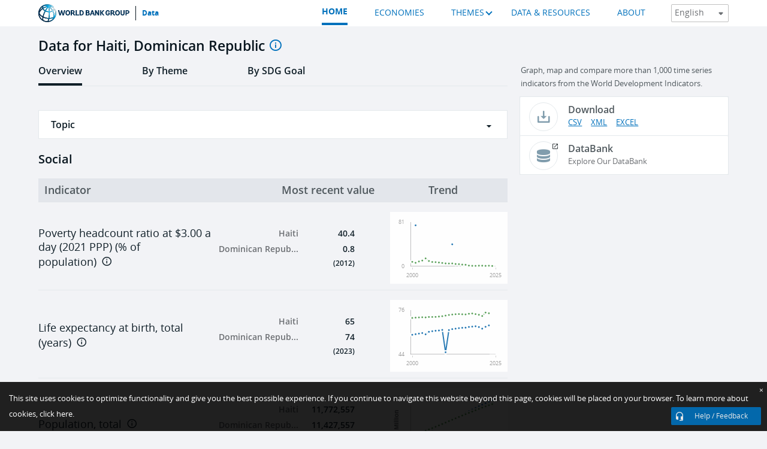

--- FILE ---
content_type: image/svg+xml
request_url: https://data.worldbank.org/assets/images/logo-wb-header-en.svg
body_size: 3960
content:
<svg fill="none" height="34" viewBox="0 0 172 34" width="172" xmlns="http://www.w3.org/2000/svg" xmlns:xlink="http://www.w3.org/1999/xlink"><radialGradient id="a" cx="0" cy="0" gradientTransform="matrix(28.1438 0 0 28.0484 32.3411 7.53305)" gradientUnits="userSpaceOnUse" r="1"><stop offset="0" stop-color="#fff"/><stop offset=".06" stop-color="#ebf9fe"/><stop offset=".18" stop-color="#b6e8fa"/><stop offset=".36" stop-color="#60cdf5"/><stop offset=".54" stop-color="#00aeef"/><stop offset="1" stop-color="#002f54"/></radialGradient><mask id="b" height="34" maskUnits="userSpaceOnUse" width="34" x="0" y="0"><path clip-rule="evenodd" d="m0 17.0279c0 1.5945.22957 3.1358.648909 4.5978.024876.0992.048331.1969.077471.2947.006397.0191.014215.0354.022033.0545 2.122987 6.8418 8.529637 11.8263 16.082687 11.8263 3.4933 0 6.7421-1.0667 9.4351-2.89.0271-.0148.0541-.029.0789-.046.16-.1084.3149-.2224.4649-.3414 3.0974-2.2808 5.3839-5.5916 6.3469-9.4223.054-.1763.1009-.3555.1407-.5369.0086-.0425.0114-.085.0143-.1275.2281-1.1007.3496-2.2426.3496-3.4092 0-2.2638-.4449-4.4611-1.3227-6.5287-.1684-.3967-.6275-.58225-1.0256-.4144-.398.1672-.5849.6255-.4165 1.0222.7961 1.8742 1.1991 3.8667 1.1991 5.9209 0 1.2587-.1571 2.482-.4478 3.6522-.231.7388-.6382 1.4223-1.199 2.0421.0135-.2649.0234-.5327.0234-.8054.0064-2.9927-.8244-6.1533-2.3646-9.1247 1.1294-.9669 1.8486-2.1604 2.0967-3.49636.0789-.42358-.2026-.83016-.6276-.90808-.4243-.08004-.8337.20117-.9119.62546-.1635.88329-.6233 1.69218-1.344 2.38208-.2239-.3697-.4563-.7345-.7029-1.095-1.3739-2.00746-3.0065-3.74429-4.7933-5.12979 2.3583.15442 4.5381.72392 6.2944 1.70142.275.15654.641.15158.8976-.06234.3327-.27483.3767-.76854.0995-1.10004-2.5217-3.51616-6.8835-5.454872-12.2852-5.454872-9.28016 0-16.8311 7.524622-16.8311 16.773322m17.2242-14.48611c-.7079-.27059-1.4087-.47955-2.0982-.62971.5537-.06163 1.1138-.09634 1.6831-.09704.2665.00354.5935.323.9368.94066-.1735-.07437-.3476-.14733-.5217-.21391m1.6965-.61271c.6354.07012 1.312.17921 2.0086.34141-.4364.23305-.8885.52559-1.3476.8755-.2047-.46041-.425-.867-.661-1.21691m2.6369 1.67025c.5373-.34638 1.0313-.58438 1.4449-.68284.7854.3138 1.5636.714 2.3021 1.22046-1.1841-.29396-2.4435-.47387-3.747-.53762m-12.70102 2.05558c.17413-.80892.6617-1.53283 1.41792-2.13067 1.8266-.544 3.9525-.41295 6.187.40234-.9403.16291-1.8799.37896-2.8081.65804-1.7271.51637-3.3561 1.22187-4.84871 2.08037-.03411-.34141-.01776-.68.05189-1.01008m-1.4684-.56667c-.02203.07934-.04477.15867-.06183.24084-.1585.73596-.14002 1.48962.04691 2.23833-1.68518 1.15742-3.15002 2.52729-4.31564 4.06579-.35608.4683-.67379.9464-.96164 1.4273.8664-3.19455 2.75414-5.97405 5.2922-7.97226m3.36682 4.97106c-.6475-.60347-1.13935-1.23389-1.47055-1.86643 1.46695-.87975 3.09035-1.59658 4.81955-2.11438 1.0284-.30812 2.0697-.53691 3.1074-.69487-1.499 1.67379-2.9958 3.80021-4.3668 6.20148-.7833-.4512-1.4869-.9626-2.0896-1.5258m6.6895 3.2513c-1.1329-.2409-2.2097-.5872-3.2012-1.0214 1.4606-2.5465 3.0583-4.76075 4.6341-6.40691.4925 1.9302.9054 4.52621 1.0796 7.74491-.8295-.0333-1.6738-.1374-2.5125-.3166m3.1038-7.14781c1.7804 1.32033 3.4116 3.02387 4.7762 5.01641.2587.3783.5025.7622.7349 1.1496-1.2516.7204-2.8323 1.1511-4.5388 1.2722-.145-2.6924-.4648-5.28276-.9723-7.43821m-15.6662 14.49891c-1.3298-1.2255-2.24453-2.5217-2.71007-3.8095.36888-1.4435 1.08318-2.8914 2.13508-4.279.99717-1.3161 2.23742-2.5011 3.66033-3.51971.41081.7395.9858 1.46131 1.71715 2.14551.69581.6496 1.50751 1.2382 2.40661 1.7532-.2474.4682-.4904.9442-.7264 1.428-1.3888 2.8361-2.52315 5.8791-3.18911 8.6409-1.23457-.6949-2.34617-1.4868-3.29359-2.3594m10.1523 4.8953c-1.9389-.4144-3.7712-1.0278-5.43012-1.8049.54442-2.4423 1.55862-5.4024 3.16712-8.6877.2331-.476.4719-.9435.7157-1.4032 1.1244.5029 2.3469.9024 3.6297 1.1751.9752.2083 1.9489.3216 2.9041.3542.0171.5851.0256 1.1886.0256 1.8105 0 3.6734-.2949 6.7235-.72 9.1056-1.4008-.0602-2.8422-.2415-4.2921-.5496m6.5772-8.556c0-.6092-.0085-1.2212-.0263-1.831 1.9467-.129 3.7506-.6333 5.2275-1.4798 1.3661 2.696 2.1003 5.5392 2.0939 8.2231-.0015.7777-.0683 1.5172-.1919 2.2149-.7037.43-1.5125.8019-2.4237 1.1079-1.6162.5419-3.4378.8379-5.3682.8875.4648-2.7738.6887-5.9932.6887-9.1226m-19.45947 4.1898c-.13362-.5072-.21749-1.0236-.2516-1.5484.5224.7409 1.15993 1.4662 1.9183 2.1646 1.145 1.0547 2.50466 1.9982 4.01996 2.8072-.30917 1.7255-.39659 3.288-.20043 4.5489-2.61198-1.9692-4.56581-4.7551-5.48623-7.9723m8.07187 9.5504c-.0461-.0375-.0959-.0729-.1513-.0998-.86999-.4222-1.2211-2.3538-.76835-5.3083 1.67025.748 3.49045 1.3409 5.40235 1.7482 1.4492.3088 2.8934.4994 4.305.573-.6923 2.9991-1.58 4.573-2.1671 4.573-.0384 0-.0739.0064-.1101.0114-2.3299-.0156-4.5374-.5497-6.5105-1.4975m10.4018-3.055c2.2111-.0269 4.3085-.3492 6.1643-.9711.4676-.1573.9126-.3301 1.3355-.5192-.516 1.258-1.2758 2.3056-2.2631 3.0862-1.9517 1.4322-4.2545 2.414-6.7542 2.7894.6262-1.0774 1.1308-2.5982 1.5175-4.3853" fill="#fff" fill-rule="evenodd"/></mask><path clip-rule="evenodd" d="m0 17.0279c0 1.5945.22957 3.1358.648909 4.5978.024876.0992.048331.1969.077471.2947.006397.0191.014215.0354.022033.0545 2.122987 6.8418 8.529637 11.8263 16.082687 11.8263 3.4933 0 6.7421-1.0667 9.4351-2.89.0271-.0148.0541-.029.0789-.046.16-.1084.3149-.2224.4649-.3414 3.0974-2.2808 5.3839-5.5916 6.3469-9.4223.054-.1763.1009-.3555.1407-.5369.0086-.0425.0114-.085.0143-.1275.2281-1.1007.3496-2.2426.3496-3.4092 0-2.2638-.4449-4.4611-1.3227-6.5287-.1684-.3967-.6275-.58225-1.0256-.4144-.398.1672-.5849.6255-.4165 1.0222.7961 1.8742 1.1991 3.8667 1.1991 5.9209 0 1.2587-.1571 2.482-.4478 3.6522-.231.7388-.6382 1.4223-1.199 2.0421.0135-.2649.0234-.5327.0234-.8054.0064-2.9927-.8244-6.1533-2.3646-9.1247 1.1294-.9669 1.8486-2.1604 2.0967-3.49636.0789-.42358-.2026-.83016-.6276-.90808-.4243-.08004-.8337.20117-.9119.62546-.1635.88329-.6233 1.69218-1.344 2.38208-.2239-.3697-.4563-.7345-.7029-1.095-1.3739-2.00746-3.0065-3.74429-4.7933-5.12979 2.3583.15442 4.5381.72392 6.2944 1.70142.275.15654.641.15158.8976-.06234.3327-.27483.3767-.76854.0995-1.10004-2.5217-3.51616-6.8835-5.454872-12.2852-5.454872-9.28016 0-16.8311 7.524622-16.8311 16.773322m17.2242-14.48611c-.7079-.27059-1.4087-.47955-2.0982-.62971.5537-.06163 1.1138-.09634 1.6831-.09704.2665.00354.5935.323.9368.94066-.1735-.07437-.3476-.14733-.5217-.21391m1.6965-.61271c.6354.07012 1.312.17921 2.0086.34141-.4364.23305-.8885.52559-1.3476.8755-.2047-.46041-.425-.867-.661-1.21691m2.6369 1.67025c.5373-.34638 1.0313-.58438 1.4449-.68284.7854.3138 1.5636.714 2.3021 1.22046-1.1841-.29396-2.4435-.47387-3.747-.53762m-12.70102 2.05558c.17413-.80892.6617-1.53283 1.41792-2.13067 1.8266-.544 3.9525-.41295 6.187.40234-.9403.16291-1.8799.37896-2.8081.65804-1.7271.51637-3.3561 1.22187-4.84871 2.08037-.03411-.34141-.01776-.68.05189-1.01008m-1.4684-.56667c-.02203.07934-.04477.15867-.06183.24084-.1585.73596-.14002 1.48962.04691 2.23833-1.68518 1.15742-3.15002 2.52729-4.31564 4.06579-.35608.4683-.67379.9464-.96164 1.4273.8664-3.19455 2.75414-5.97405 5.2922-7.97226m3.36682 4.97106c-.6475-.60347-1.13935-1.23389-1.47055-1.86643 1.46695-.87975 3.09035-1.59658 4.81955-2.11438 1.0284-.30812 2.0697-.53691 3.1074-.69487-1.499 1.67379-2.9958 3.80021-4.3668 6.20148-.7833-.4512-1.4869-.9626-2.0896-1.5258m6.6895 3.2513c-1.1329-.2409-2.2097-.5872-3.2012-1.0214 1.4606-2.5465 3.0583-4.76075 4.6341-6.40691.4925 1.9302.9054 4.52621 1.0796 7.74491-.8295-.0333-1.6738-.1374-2.5125-.3166m3.1038-7.14781c1.7804 1.32033 3.4116 3.02387 4.7762 5.01641.2587.3783.5025.7622.7349 1.1496-1.2516.7204-2.8323 1.1511-4.5388 1.2722-.145-2.6924-.4648-5.28276-.9723-7.43821m-15.6662 14.49891c-1.3298-1.2255-2.24453-2.5217-2.71007-3.8095.36888-1.4435 1.08318-2.8914 2.13508-4.279.99717-1.3161 2.23742-2.5011 3.66033-3.51971.41081.7395.9858 1.46131 1.71715 2.14551.69581.6496 1.50751 1.2382 2.40661 1.7532-.2474.4682-.4904.9442-.7264 1.428-1.3888 2.8361-2.52315 5.8791-3.18911 8.6409-1.23457-.6949-2.34617-1.4868-3.29359-2.3594m10.1523 4.8953c-1.9389-.4144-3.7712-1.0278-5.43012-1.8049.54442-2.4423 1.55862-5.4024 3.16712-8.6877.2331-.476.4719-.9435.7157-1.4032 1.1244.5029 2.3469.9024 3.6297 1.1751.9752.2083 1.9489.3216 2.9041.3542.0171.5851.0256 1.1886.0256 1.8105 0 3.6734-.2949 6.7235-.72 9.1056-1.4008-.0602-2.8422-.2415-4.2921-.5496m6.5772-8.556c0-.6092-.0085-1.2212-.0263-1.831 1.9467-.129 3.7506-.6333 5.2275-1.4798 1.3661 2.696 2.1003 5.5392 2.0939 8.2231-.0015.7777-.0683 1.5172-.1919 2.2149-.7037.43-1.5125.8019-2.4237 1.1079-1.6162.5419-3.4378.8379-5.3682.8875.4648-2.7738.6887-5.9932.6887-9.1226m-19.45947 4.1898c-.13362-.5072-.21749-1.0236-.2516-1.5484.5224.7409 1.15993 1.4662 1.9183 2.1646 1.145 1.0547 2.50466 1.9982 4.01996 2.8072-.30917 1.7255-.39659 3.288-.20043 4.5489-2.61198-1.9692-4.56581-4.7551-5.48623-7.9723m8.07187 9.5504c-.0461-.0375-.0959-.0729-.1513-.0998-.86999-.4222-1.2211-2.3538-.76835-5.3083 1.67025.748 3.49045 1.3409 5.40235 1.7482 1.4492.3088 2.8934.4994 4.305.573-.6923 2.9991-1.58 4.573-2.1671 4.573-.0384 0-.0739.0064-.1101.0114-2.3299-.0156-4.5374-.5497-6.5105-1.4975m10.4018-3.055c2.2111-.0269 4.3085-.3492 6.1643-.9711.4676-.1573.9126-.3301 1.3355-.5192-.516 1.258-1.2758 2.3056-2.2631 3.0862-1.9517 1.4322-4.2545 2.414-6.7542 2.7894.6262-1.0774 1.1308-2.5982 1.5175-4.3853" fill="#231f20" fill-rule="evenodd"/><g mask="url(#b)"><path d="m0 .254578h33.7603v33.6458h-33.7603z" fill="url(#a)"/></g><path clip-rule="evenodd" d="m130.578 17.6423h2.168v.1133c.048.4692-.12.935-.457 1.2658-.338.3308-.808.4906-1.278.4342-1.421 0-2.274-1.1687-2.274-3.1167 0-1.9479.81-3.145 2.232-3.145.468 0 .918.1874 1.246.5204.329.3329.51.7834.502 1.2505v.1133l1.955-.3046v-.085c-.104-1.9515-1.773-3.4508-3.732-3.3504-2.779 0-4.371 1.8204-4.371 5.0008 0 3.1805 1.642 4.9584 4.4 4.9584 2.757 0 3.745-1.9267 3.745-3.5417v-1.7212h-4.136zm18.628-6.3042c2.133 0 4.393 1.3104 4.393 5.0008 0 3.6905-2.267 4.9584-4.393 4.9584-2.125 0-4.413-1.3105-4.413-4.9584s2.281-5.0008 4.413-5.0008zm18.558.085c2.488 0 3.859 1.1971 3.859 3.3788 0 2.0541-1.35 3.2795-3.61 3.2795h-1.585v3.145h-2.097v-9.8033zm-1.336 4.9583h1.258c1.215 0 1.834-.5241 1.834-1.5725 0-1.0483-.676-1.6504-1.898-1.6504h-1.187zm-7.648 3.053c1.137 0 1.692-.7084 1.692-2.125l-.036-5.8792h2.132v5.7375c0 3.4425-2.061 4.1508-3.788 4.1508-1.023.0633-2.028-.2894-2.786-.9775-.763-.8742-1.14-2.0184-1.045-3.1733v-5.7375h2.097v5.8792c0 1.4166.597 2.125 1.734 2.125zm-7.349-3.0955c0 2.7342-1.393 3.145-2.225 3.145-1.421 0-2.246-1.1191-2.246-3.145 0-2.0258.825-3.145 2.246-3.145.804 0 2.225.4109 2.225 3.145zm-8.799 1.9196c.341.7083.647 1.3033 1.336 1.3033h.498v1.615h-.071c-.334.0712-.675.1045-1.017.0992-1.656 0-2.167-1.1333-2.615-2.125-.363-.8217-.711-1.53-1.55-1.53h-.924v3.6054h-2.132v-9.8033h3.49c2.552 0 3.738.9917 3.738 3.1167.028 1.0691-.6 2.0475-1.585 2.472.334.3685.603.7899.797 1.2467zm-3.205-2.2525h-1.173v-2.8333h1.322c1.109 0 1.741.5383 1.741 1.4167 0 .8783-.725 1.4166-1.89 1.4166zm-17.613-4.5829h2.488l-3.603 4.845 3.809 4.9583h-2.523l-3.341-4.512v4.512h-2.132v-9.8033h2.132v4.42zm-9.367 6.0563-3.44-6.0563h-2.132v9.8033h2.132v-5.8508l3.433 5.8508h2.132v-9.8033h-2.097zm-6.063 3.747-3.589-9.7395-.021-.0638h-2.083l-3.6105 9.8033h2.1962l.8103-2.4012h3.276l.846 2.4012zm-4.655-7.1329-1.066 3.0954h2.132zm-4.8546 4.3492c.047-1.1024-.6746-2.0917-1.7413-2.3871h.0355c.4762-.1629 1.0945-.6446 1.0945-1.9975 0-1.7496-1.0732-2.635-3.2054-2.635h-3.7883v9.8033h4.1508c2.1962 0 3.4542-1.0129 3.4542-2.7837zm-4.0442-3.0104c.8743 0 1.2865-.3684 1.2865-1.1546 0-.7863-.5189-1.1263-1.5423-1.1263h-1.1728v2.2809zm.2204 4.0658h-1.6418v-2.5429h1.5991c.7321 0 1.6063.2267 1.6063 1.275 0 .8642-.4975 1.2679-1.5636 1.2679zm-12.3741-8.075c3.0633 0 4.8899 1.8913 4.8899 5.0646 0 3.0104-1.6347 4.7387-4.4776 4.7387h-3.3334v-9.8033zm.398 8.075h-1.2224l-.0071-6.3467h.796c1.8906 0 2.843 1.1121 2.843 3.308 0 1.8983-.9027 3.0387-2.4095 3.0387zm-8.6284-8.075h-2.1322v9.8033h6.3967v-1.7283h-4.2645zm-3.5821 8.1387c-.6895 0-.988-.595-1.3362-1.3033h.0284c-.1939-.4568-.4629-.8782-.796-1.2467.9933-.4179 1.63-1.3978 1.6062-2.472 0-2.125-1.1869-3.1167-3.7385-3.1167h-3.5537v9.8033h2.1322v-3.6054h.9027c.8387 0 1.1869.7083 1.5494 1.53l.0609.1255c.4645.9593.9681 1.9995 2.5546 1.9995.3415.0053.6825-.028 1.0164-.0992h.0711v-1.615zm-5.6576-3.5558h1.1657c1.1656 0 1.8905-.5383 1.8905-1.4166 0-.8784-.6325-1.4167-1.7342-1.4167h-1.322zm-7.6724-4.6679h-.0036.0071zm-4.4102 5.0008c0-3.66 2.279-4.9993 4.4102-5.0008 2.1312.0015 4.3888 1.3125 4.3888 5.0008 0 3.6905-2.2673 4.9584-4.3924 4.9584s-4.4066-1.2963-4.4066-4.9584zm4.4137 3.145c.8316 0 2.2318-.4108 2.2318-3.145 0-2.7341-1.4215-3.145-2.2318-3.145-1.4215 0-2.2459 1.1192-2.2459 3.145 0 2.0259.796 3.145 2.2459 3.145zm-4.7335-8.0608h-2.3739l-1.72 7.1542-1.919-7.1542h-1.7556l-1.99 7.1542-1.649-7.1542h-2.4378l2.843 9.8033h2.3667l1.7485-6.1483 1.7129 6.1483h2.3312z" fill="#002f54" fill-rule="evenodd"/></svg>

--- FILE ---
content_type: application/javascript
request_url: https://data.worldbank.org/dist/chunk-App-a59f1e025e0486ebc357.js
body_size: 18497
content:
webpackJsonp([3],{69:function(e,t,a){a(156),e.exports=self.fetch.bind(self)},122:function(e,t,a){"use strict";Object.defineProperty(t,"__esModule",{value:!0}),t.ROOT=t.SERVER_ROOT=void 0,t.checkStatus=function(e){if(e.status>=200&&e.status<300)return e;var t=new Error(e.statusText);throw t.response=e,t};var n=a(153),r=a(9);!function(e){e&&e.__esModule}(a(69));t.SERVER_ROOT=n.isLocal?"http://localhost:"+n.port:r.ENV_LOCALE_LINKS_MAP[n.env][r.DEFAULT_LOCALE],t.ROOT=""},151:function(e,t,a){"use strict";Object.defineProperty(t,"__esModule",{value:!0});var n=u(a(39));t.fetchConfig=c,t.fetchFrontPageConfig=function(){return function(e,t){var a=(0,s.localeSelector)(t());return n.default.all([e(c("front_page/"+a+"_front_page_config")),e(c("front_page/"+a+"_front_page_featured")),e(c("front_page/"+a+"_front_page_blog_posts")),e(c("front_page/"+a+"_front_page_blog_posts_rss"))])}};var r=u(a(69)),o=a(58),l=a(122),i=a(29),s=a(15);function u(e){return e&&e.__esModule?e:{default:e}}function c(e,t){var a=l.ROOT+"/config/"+e+".json";return t=t||e,function(e,s){return(0,i.configSelector)(s()).get(t)?n.default.resolve():(0,r.default)(a).then(l.checkStatus).then(function(e){return e.json()}).then(function(a){return e({type:o.CONFIG_UPDATE_CONFIG,payload:{data:a,key:t}})}).catch(function(n){return 404==n.response.status?console.error("Fetching "+a+" 404ed"):console.error("Fetching "+a+" failed",n),e({type:o.CONFIG_UPDATE_CONFIG,payload:{data:{},key:t}})})}}},156:function(e,t){!function(e){"use strict";if(!e.fetch){l.prototype.append=function(e,t){e=r(e),t=o(t);var a=this.map[e];a||(a=[],this.map[e]=a),a.push(t)},l.prototype.delete=function(e){delete this.map[r(e)]},l.prototype.get=function(e){var t=this.map[r(e)];return t?t[0]:null},l.prototype.getAll=function(e){return this.map[r(e)]||[]},l.prototype.has=function(e){return this.map.hasOwnProperty(r(e))},l.prototype.set=function(e,t){this.map[r(e)]=[o(t)]},l.prototype.forEach=function(e,t){Object.getOwnPropertyNames(this.map).forEach(function(a){this.map[a].forEach(function(n){e.call(t,n,a,this)},this)},this)};var t={blob:"FileReader"in e&&"Blob"in e&&function(){try{return new Blob,!0}catch(e){return!1}}(),formData:"FormData"in e,arrayBuffer:"ArrayBuffer"in e},a=["DELETE","GET","HEAD","OPTIONS","POST","PUT"];d.prototype.clone=function(){return new d(this)},c.call(d.prototype),c.call(p.prototype),p.prototype.clone=function(){return new p(this._bodyInit,{status:this.status,statusText:this.statusText,headers:new l(this.headers),url:this.url})},p.error=function(){var e=new p(null,{status:0,statusText:""});return e.type="error",e};var n=[301,302,303,307,308];p.redirect=function(e,t){if(-1===n.indexOf(t))throw new RangeError("Invalid status code");return new p(null,{status:t,headers:{location:e}})},e.Headers=l,e.Request=d,e.Response=p,e.fetch=function(e,a){return new Promise(function(n,r){var o;o=d.prototype.isPrototypeOf(e)&&!a?e:new d(e,a);var i=new XMLHttpRequest;i.onload=function(){var e=1223===i.status?204:i.status;if(e<100||e>599)r(new TypeError("Network request failed"));else{var t={status:e,statusText:i.statusText,headers:function(e){var t=new l;return e.getAllResponseHeaders().trim().split("\n").forEach(function(e){var a=e.trim().split(":"),n=a.shift().trim(),r=a.join(":").trim();t.append(n,r)}),t}(i),url:"responseURL"in i?i.responseURL:/^X-Request-URL:/m.test(i.getAllResponseHeaders())?i.getResponseHeader("X-Request-URL"):void 0},a="response"in i?i.response:i.responseText;n(new p(a,t))}},i.onerror=function(){r(new TypeError("Network request failed"))},i.open(o.method,o.url,!0),"include"===o.credentials&&(i.withCredentials=!0),"responseType"in i&&t.blob&&(i.responseType="blob"),o.headers.forEach(function(e,t){i.setRequestHeader(t,e)}),i.send(void 0===o._bodyInit?null:o._bodyInit)})},e.fetch.polyfill=!0}function r(e){if("string"!=typeof e&&(e=String(e)),/[^a-z0-9\-#$%&'*+.\^_`|~]/i.test(e))throw new TypeError("Invalid character in header field name");return e.toLowerCase()}function o(e){return"string"!=typeof e&&(e=String(e)),e}function l(e){this.map={},e instanceof l?e.forEach(function(e,t){this.append(t,e)},this):e&&Object.getOwnPropertyNames(e).forEach(function(t){this.append(t,e[t])},this)}function i(e){if(e.bodyUsed)return Promise.reject(new TypeError("Already read"));e.bodyUsed=!0}function s(e){return new Promise(function(t,a){e.onload=function(){t(e.result)},e.onerror=function(){a(e.error)}})}function u(e){var t=new FileReader;return t.readAsArrayBuffer(e),s(t)}function c(){return this.bodyUsed=!1,this._initBody=function(e){if(this._bodyInit=e,"string"==typeof e)this._bodyText=e;else if(t.blob&&Blob.prototype.isPrototypeOf(e))this._bodyBlob=e;else if(t.formData&&FormData.prototype.isPrototypeOf(e))this._bodyFormData=e;else if(e){if(!t.arrayBuffer||!ArrayBuffer.prototype.isPrototypeOf(e))throw new Error("unsupported BodyInit type")}else this._bodyText="";this.headers.get("content-type")||("string"==typeof e?this.headers.set("content-type","text/plain;charset=UTF-8"):this._bodyBlob&&this._bodyBlob.type&&this.headers.set("content-type",this._bodyBlob.type))},t.blob?(this.blob=function(){var e=i(this);if(e)return e;if(this._bodyBlob)return Promise.resolve(this._bodyBlob);if(this._bodyFormData)throw new Error("could not read FormData body as blob");return Promise.resolve(new Blob([this._bodyText]))},this.arrayBuffer=function(){return this.blob().then(u)},this.text=function(){var e=i(this);if(e)return e;if(this._bodyBlob)return function(e){var t=new FileReader;return t.readAsText(e),s(t)}(this._bodyBlob);if(this._bodyFormData)throw new Error("could not read FormData body as text");return Promise.resolve(this._bodyText)}):this.text=function(){var e=i(this);return e||Promise.resolve(this._bodyText)},t.formData&&(this.formData=function(){return this.text().then(f)}),this.json=function(){return this.text().then(JSON.parse)},this}function d(e,t){var n=(t=t||{}).body;if(d.prototype.isPrototypeOf(e)){if(e.bodyUsed)throw new TypeError("Already read");this.url=e.url,this.credentials=e.credentials,t.headers||(this.headers=new l(e.headers)),this.method=e.method,this.mode=e.mode,n||(n=e._bodyInit,e.bodyUsed=!0)}else this.url=e;if(this.credentials=t.credentials||this.credentials||"omit",!t.headers&&this.headers||(this.headers=new l(t.headers)),this.method=function(e){var t=e.toUpperCase();return a.indexOf(t)>-1?t:e}(t.method||this.method||"GET"),this.mode=t.mode||this.mode||null,this.referrer=null,("GET"===this.method||"HEAD"===this.method)&&n)throw new TypeError("Body not allowed for GET or HEAD requests");this._initBody(n)}function f(e){var t=new FormData;return e.trim().split("&").forEach(function(e){if(e){var a=e.split("="),n=a.shift().replace(/\+/g," "),r=a.join("=").replace(/\+/g," ");t.append(decodeURIComponent(n),decodeURIComponent(r))}}),t}function p(e,t){t||(t={}),this.type="default",this.status=t.status,this.ok=this.status>=200&&this.status<300,this.statusText=t.statusText,this.headers=t.headers instanceof l?t.headers:new l(t.headers),this.url=t.url||"",this._initBody(e)}}("undefined"!=typeof self?self:this)},392:function(e,t,a){"use strict";Object.defineProperty(t,"__esModule",{value:!0});var n,r,o,l=F(a(65)),s=F(a(7)),u=F(a(4)),c=F(a(8)),d=F(a(6)),f=F(a(5)),p=a(2),m=F(p),h=a(118),y=a(10),g=a(14),v=a(30),E=F(a(112)),b=a(3),_=F(b),P=F(a(49)),S=A(a(102)),M=A(a(38)),C=a(123),T=a(9),w=F(a(93)),I=a(18),N=a(15),k=a(105),O=F(a(51)),R=a(123),D=a(155),L=F(a(394));function A(e){if(e&&e.__esModule)return e;var t={};if(null!=e)for(var a in e)Object.prototype.hasOwnProperty.call(e,a)&&(t[a]=e[a]);return t.default=e,t}function F(e){return e&&e.__esModule?e:{default:e}}m.default.createElement(y.FormattedMessage,{defaultMessage:"Search data e.g. GDP, population, Indonesia",id:"multiselect-placeholder"});var x=function(e,t){return"pending"===e.get(t)};function j(e,t){var a=e.length?e:[e];return 0===_.default.difference(a.map(function(e){return e.id}),t.map(function(e){return e.id})).length&&0===_.default.difference(t.map(function(e){return e.id}),a.map(function(e){return e.id})).length&&t.length>0}function q(e,t){var a=e.option,n=a.apiMeta,r=a.label;a.matches;return function(e,t,a){var n=_.default.flatten(function(e){return _.default.deburr(_.default.toLower(e).replace(/[\(\).,’'"&\*+;:-]/g," ").replace(/’/g,"").replace(/\s+/g," ").trim())}(a).toLowerCase().split(" ").map(function(e){return function(e,t,a){var n=e.length;if(0==n)return[];var r,o=0,l=[];a||(t=t.toLowerCase(),e=e.toLowerCase());for(;(r=t.indexOf(e,o))>-1;)l.push(r),o=r+n;return l}(e,t).map(function(t){return{from:t,till:t+e.length,fat:!0}})}));n=P.default.values(P.default.uniqBy(function(e){var t=e.from,a=e.to;return t+" - "+a},_.default.sortBy(n,"from").filter(function(e){return!n.filter(function(t){return!(t.from===e.from&&t.till===e.till)}).some(function(t){return e.from>=t.from&&e.till<=t.till})})));var r=[];_.default.reduce(n,function(e,t){return r.push({from:e.till,till:t.from,fat:!1}),t}),_.default.head(n)&&0!==_.default.head(n).from&&(r=[{from:0,till:_.default.head(n).from,fat:!1}].concat(r));_.default.last(n)&&_.default.last(n).till!==t.length&&(r=r.concat([{from:_.default.last(n).till,till:t.length,fat:!1}]),n.push({dummyForExhaustingInterleave:!0,from:0,till:0,fat:!1}));r.length<n.length&&r.push({from:0,till:0});var o=(0,_.default)(_.default.zip(n,r)).flatten().sortBy("from").map(function(e,a){return e.fat?m.default.createElement("b",{key:a},t.slice(e.from,e.till)):m.default.createElement("span",{key:a},t.slice(e.from,e.till))}).value();return o.length>0?o:t}(0,n&&n.label?n.label:r,t)}function B(e){return{id:e.value,option:e}}t.default=(0,y.injectIntl)((0,g.connect)(function(e,t){return{allSearches:e.indicators.get("searchResults"),allRecommendations:e.indicators.get("recommendations"),locale:(0,N.localeSelector)(e,t),results:(0,I.latestSearchResultsSelector)(e).map(function(e){return Array.isArray(e)?e.map(B):function(e){return{id:e.series_description.idno,option:{label:e.series_description.name,category:"data360"}}}(e)}),selected:(0,k.getSelectionIds)((0,I.multiSelectionSelector)(e,t)),values:(0,I.multiSelectionMetaSelector)(e,t)}},function(e){return(0,v.bindActionCreators)({changeSelection:M.changeSelection,search:S.search,data360Search:S.data360Search,suggest:S.suggest,updateUrlNameMappings:S.updateUrlNameMappings,clearCache:S.clearCache},e)})(n=(0,w.default)(["onfocus","onclick","click"])((o=r=function(e){function t(){(0,u.default)(this,t);var e=(0,d.default)(this,(0,s.default)(t).call(this));return e.onDefocus=e.onDefocus.bind(e),e.onInputChange=e.onInputChange.bind(e),e.currentFilter="",e.selectedValue="",e.trimmedVal="",e.state={value:""},e}return(0,f.default)(t,e),(0,c.default)(t,[{key:"componentWillMount",value:function(){this.notify=_.default.debounce(function(e){(0,R.SearchboxQuery)(e),this.selectedValue=(0,b.flatten)((0,b.values)(this.props.selected)).join("-"),this.trimmedVal=_.default.trim(e),this.trimmedVal.length>0&&"zh"===this.props.intl.locale?(this.startSearch(),(0,R.SearchboxQuery)(e)):this.trimmedVal.length>2&&(this.startSearch(),(0,R.SearchboxQuery)(e))},300),this.setState({selected:this.props.values})}},{key:"componentWillUnmount",value:function(){this.notify.cancel&&this.notify.cancel()}},{key:"componentDidUpdate",value:function(e,t){var a=this._highlightedElement;if(a&&!function(e){var t=e.getBoundingClientRect(),a=window.innerWidth||document.documentElement.clientWidth,n=window.innerHeight||document.documentElement.clientHeight,r=function(e,t){return document.elementFromPoint(e,t)};return!(t.right<0||t.bottom<0||t.left>a||t.top>n)&&(e.contains(r(t.left,t.top))||e.contains(r(t.right,t.top))||e.contains(r(t.right,t.bottom))||e.contains(r(t.left,t.bottom)))}(a)){var n=a.parentNode;n.scrollTop=a.offsetTop-n.offsetTop}this.state.opened!==t.opened&&!1===this.state.opened&&this.resetSearch()}},{key:"componentWillReceiveProps",value:function(e){var t=this.state,a=t.selected,n=t.value;a!==e.values&&this.setState({selected:e.values}),this._input&&n!==this._input.value&&this.onInputChange(this._input.value)}},{key:"onDefocus",value:function(e){(0,h.findDOMNode)(this).contains(e.target)||this.setState({opened:!1})}},{key:"startSearch",value:function(){var e=this.props,t=e.locale,a=e.search,n=e.data360Search;0===this.currentFilter.length?a(this.trimmedVal,this.selected,t):n(this.trimmedVal,this.selected,this.currentFilter)}},{key:"resetSearch",value:function(){this.trimmedVal.length>0||(this.currentFilter="",this.selectedValue="",function(){this&&this.isMounted&&this.setState({value:"",opened:!1,highlightedItem:null})}())}},{key:"onInputChange",value:function(e){var t=this;this.setState({opened:0!==e.length,value:e},function(a){t.notify(e)})}},{key:"navigateIfStaticPage",value:function(e){var t=e.filter(function(e){return"staticPage"===e.category})[0];if(t&&((0,C.NavigationViaSearchbox)(location.origin+t.value.slice(2)),window.location=t.value.slice(2),setTimeout(function(){return window.location=t.value.slice(2)},1e3)),t)return!0}},{key:"suggest2",value:function(e){var t=this;return dispatch(retrievePaths(["recommendations",e])).then(function(a){t.setState({recommendationData:a&&a.json&&a.json.recommendations?a.json.recommendations[e].nearby:[]})})}},{key:"onSelectionChange",value:function(e){0===e.length&&this.props.clearCache(),this.navigateIfStaticPage(e)||(this.props.updateUrlNameMappings(e),this.props.changeSelection(e))}},{key:"compare",value:function(e,t){if(e.length>1||void 0===e.option||void 0===t.option||void 0===e.option.category||void 0===t.option.category)return 0;var a=T.CATEGORIES_PRIORITY.indexOf(e.option.category),n=T.CATEGORIES_PRIORITY.indexOf(t.option.category);return a<n?-1:a>n?1:0}},{key:"render",value:function(){var e=this,t=this.props,a=t.intl.formatMessage,n=t.results,r=t.location,o=!!this.props.isLocationPage,s=(0,D.isHomePageSelector)(r),u=this.state,c=u.highlightedItem,d=u.opened,f=u.selected,p=u.value,h=[],g=n.map(function(e){return 1===e.length?e[0]:e});g.sort(this.compare);var v=m.default.createElement("div",{className:"status"},"No results, try to search for different terms"),b=m.default.createElement("div",{className:"searching spinning"}),P=[];if(this.state.showRecommendations&&this.state.recommendationData)if(this.state.recommendationData&&0!=this.state.recommendationData.length){var S=function(t){var a=e.state.recommendationData[t];P.push(m.default.createElement("li",{className:"select-item location",key:t,onClick:function(){return e.select({id:a.id,option:{value:a.id,category:"location",key:a.id,label:a.name,locationType:a.locationType}})}},m.default.createElement("div",null,a.name)))};for(var M in this.state.recommendationData)S(M)}else P.push(m.default.createElement("li",{className:"select-item location",style:{cursor:"default"},key:i},m.default.createElement("div",null,m.default.createElement(y.FormattedMessage,{defaultMessage:"Suggestions are not available because no countries have been selected. Use the search box to add a country.",id:"multiselector.nosuggestions"}))));d&&(p.length>0||this.state.showRecommendations)&&function(){var t=function(e){var t=e.id;return _.default.find(f,{value:t})};g.forEach(function(a,n){a.length?e.addMultipleOptionsOption(h,a,n,g,t,c):e.addSingleOption(h,a,n,g,t,c)}),h=m.default.createElement("div",null,m.default.createElement(L.default,{currentFilter:e.currentFilter,filterChanged:function(t){e.currentFilter!==t&&(e.currentFilter=t,e.startSearch())}}),x(e.props.allSearches,p)&&!e.state.showRecommendations?b:null,m.default.createElement("ol",null,e.state.showRecommendations?P:h,void 0===e.props.allSearches.get(p)||x(e.props.allSearches,p)||function(e,t){return void 0!==e.get(t)&&null!==e.get(t)&&(e.get(t)||[]).length>0||void 0!==e.get(t.trim())&&null!==e.get(t.trim())&&(e.get(t.trim())||[]).length>0}(e.props.allSearches,p)?"":v))}();var C=f.map(function(t){var a=(0,E.default)((0,l.default)({aggregate:t.isAggregate},t.category,!0)),n=t.apiMeta&&(t.apiMeta.fullname||t.apiMeta.shortname)?t.apiMeta.fullname||t.apiMeta.shortname:t.fullname||t.shortname||t.name||t.label||t.value;return m.default.createElement("span",{className:a,key:t.value},n,m.default.createElement("button",{onClick:function(){e.remove(t),e.setState({opened:!1}),setTimeout(function(){document.getElementById("selector").blur()},3e3),e.props.onInputFocus(!1)}}))});return m.default.createElement("div",{className:"multiSelector-container "+(s?"wrapper":"")},m.default.createElement("div",{className:"search-bar multiSelector "+(o?"show-hint-button":"")},o&&m.default.createElement("div",{style:{display:"flex",position:"absolute",top:"0px",left:"0px",padding:"5px","padding-left":"10px"}},m.default.createElement("button",{className:"search-hints-button",onClick:function(t){e.props.suggest(function(e){for(var t=e.length-1;t>=0;t--)if("country"===e[t].locationType)return e[t];return e[e.length-1]}(e.state.selected).value,e.props.locale).then(function(t){t=t.filter(function(e){return!f.map(function(e){return e["2-alphacode"]}).includes(e.id)}),e.setState({recommendationData:t})}),t.preventDefault(),t.stopPropagation(),e.setState({opened:!0,showRecommendations:!0}),e.setState({value:""})}},m.default.createElement("span",null," "))),m.default.createElement("div",{className:"selector-box",onClick:function(){e._input.focus(),e.props.onInputFocus(!0)}},m.default.createElement("div",{className:"scroll-box"},C,m.default.createElement("input",{autoCapitalize:"off",autoComplete:"off",autoCorrect:"off",id:"selector",onBlur:function(){},onChange:function(t){t.persist(),e.onInputChange(t.target.value),e.setState({opened:!0}),e.props.onInputFocus(!0)},onKeyDown:function(t){e.handleKeyDown(g,t),e.setState({opened:!0,showRecommendations:!1}),e.props.onInputFocus(!0)},placeholder:document.activeElement===this._input||this.state.value||1!==this.state.selected.length||"location"!==this.state.selected[0].category||this.state.selected[0].isAggregate?a({id:"multiselect-placeholder",defaultMessage:"Search data e.g. GDP, population, Indonesia"}):"",ref:function(t){return e._input=t},spellCheck:"false",tabIndex:0,type:"text",value:p,className:(0,E.default)({focus:this.state.opened})}))),f.length>0&&m.default.createElement("button",{className:"clear",onClick:function(){return e.onSelectionChange([])}}),m.default.createElement("button",{className:(0,E.default)({open:d}),onClick:function(){e.setState({opened:!d}),e.props.onInputFocus(!d)}}),m.default.createElement("div",{className:"dropdownBox "+(o?"show-hint-button":"")},m.default.createElement("div",{className:"control"},m.default.createElement("button",{className:"close button secondary",onClick:function(){e.props.onInputFocus(!1),e.setState({opened:!d})}},"Close")),h,!this.state.showRecommendations&&!s&&m.default.createElement("p",null,m.default.createElement(y.FormattedMessage,{defaultMessage:"Browse by",id:"multiselector.browseby"}),m.default.createElement(O.default,{className:"country",to:{pathname:T.LOCATION_PATH},dataCustomLink:"nl:body content",dataText:"country data"},m.default.createElement(y.FormattedMessage,{defaultMessage:"Country",id:"multiselector.country"})),m.default.createElement(y.FormattedMessage,{defaultMessage:"or",id:"multiselector.or"}),m.default.createElement(O.default,{to:{pathname:T.INDICATOR_PATH},dataCustomLink:"nl:body content",dataText:"indicator data"},m.default.createElement(y.FormattedMessage,{defaultMessage:"Indicator",id:"multiselector.indicator"}))))),s&&m.default.createElement("div",{className:"browse-actions"},m.default.createElement("div",null,m.default.createElement(y.FormattedMessage,{className:"text-normal",defaultMessage:"Browse by",id:"multiselector.browseby"})),m.default.createElement("div",null,m.default.createElement("p",null,m.default.createElement(O.default,{className:"country text-link",to:{pathname:T.LOCATION_PATH},dataCustomLink:"nl:body content",dataText:"country data"},m.default.createElement(y.FormattedMessage,{defaultMessage:"Economy",id:"multiselector.economy"}))," ",m.default.createElement(y.FormattedMessage,{className:"text-normal",defaultMessage:"or",id:"multiselector.or"})," ",m.default.createElement(O.default,{className:"text-link",to:{pathname:T.INDICATOR_PATH},dataCustomLink:"nl:body content",dataText:"indicator data"},m.default.createElement(y.FormattedMessage,{defaultMessage:"Indicator",id:"multiselector.indicator"}))))))}},{key:"addSingleOption",value:function(e,t,a,n,r,o){var i=this,s=t.id,u=t.option,c=u.category,d=u.isAggregate,f=!!o,p=f&&s===o.id,h=_.default.find(n,function(e){return!r(e)}),y=p||!f&&h===t,g=(0,E.default)((0,l.default)({aggregate:d,"highlighted-selection":y,"select-item":!0},c,!0));e.push(m.default.createElement("li",{className:g,key:a,onClick:function(){return i.select(t)},ref:y?function(e){return i._highlightedElement=e}:null},m.default.createElement("div",null,q(t,this.state.value))))}},{key:"addMultipleOptionsOption",value:function(e,t,a,n,r){var o=this,i=arguments.length<=5||void 0===arguments[5]?[]:arguments[5],s=(i=i&&i.length?i:[]).length>0,u=0===_.default.difference(t.map(function(e){return e.id}),i.map(function(e){return e.id})).length&&s||!s&&0===a,c=(0,E.default)({combined:!0,"highlighted-selection":u,"select-item":!0});e.push(m.default.createElement("li",{className:c,key:a,onClick:function(){return o.select(t)},ref:u?function(e){return o._highlightedElement=e}:null},m.default.createElement("ul",null,t.map(function(e,t){return m.default.createElement("li",{className:(0,E.default)((0,l.default)({aggregate:e.option.isAggregate},e.option.category,!0)),key:t},m.default.createElement("div",null,q(e,o.state.value)))}))))}},{key:"handleKeyDown",value:function(e,t){var a=this.state,n=a.highlightedItem,r=a.selected,o=a.value;switch(t.which){case 38:this.setState({opened:!0}),this.moveUp(e,n),t.preventDefault();break;case 40:this.setState({opened:!0}),this.moveDown(e,n),t.preventDefault();break;case 13:n?(this.select(n),this.setState({highlightedItem:null,value:""})):(this.setState({value:""}),this.select(_.default.head(e)));break;case 8:this.setState({highlightedItem:null}),r.length>0&&0===o.length&&(this.remove(r[r.length-1]),t.preventDefault());break;case 37:case 39:break;default:var l=t.keyCode;9===l||91===l||16===l||37===l||18===l||39===l||20===l||17===t.which||t.altKey||t.metaKey||t.ctrlKey||this.props.clearCache(),this.setState({highlightedItem:null})}}},{key:"select",value:function(e){e&&(e.option&&"dataset"==e.option.category?window.open(e.option.url,"_blank"):(e.length?this.selectMultipleOptions(e):this.selectSingleOption(e),this.setState({value:"",opened:!1})))}},{key:"selectSingleOption",value:function(e){var t=this.state.selected,a=e.option,n=a.category,r=a.value;if("data360"===n){var o="https://data360.worldbank.org/en/indicator/"+e.id;window.open(o,"_blank")}else if(!(0,_.default)(t).map("value").includes(r)){var l="indicator"===n||"topic"===n?_.default.filter(t,{category:"location"}):t;this.onSelectionChange(l.concat(e.option))}}},{key:"selectMultipleOptions",value:function(e){var t=this.state.selected,a=e.map(function(e){return e.option.category});(_.default.find(t,{category:"topic"})||_.default.find(t,{category:"indicator"}))&&(_.default.includes(a,"topic")||_.default.includes(a,"indicator"))||!_.default.find(t,{category:"topic"})&&!_.default.find(t,{category:"indicator"})?this.onSelectionChange(t.filter(function(e){return"location"===e.category}).concat(e.map(function(e){return e.option}))):this.onSelectionChange(t.concat(e.map(function(e){return e.option})))}},{key:"remove",value:function(e){var t=this.state.selected.filter(function(t){var a=t.category,n=t.id;return!(e.category===a&&e.id===n)});this.setState({selected:t}),this.onSelectionChange(t)}},{key:"moveUp",value:function(e,t){if(t){var a=t.length?_.default.findIndex(e,function(e){return j(e,t)}):_.default.findIndex(e,{id:t.id});0===a?this.setState({highlightedItem:_.default.last(e)}):this.setState({highlightedItem:_.default.get(e,a-1)})}else this.setState({highlightedItem:_.default.last(e)})}},{key:"moveDown",value:function(e,t){if(t){var a=t.length?_.default.findIndex(e,function(e){return j(e,t)}):_.default.findIndex(e,{id:t.id});a===e.length-1?this.setState({highlightedItem:_.default.head(e)}):this.setState({highlightedItem:_.default.get(e,a+1)})}else this.setState({highlightedItem:_.default.get(e,1,_.default.head(e))})}}]),t}(p.Component),r.propTypes={changeSelection:p.PropTypes.func.isRequired,clearCache:p.PropTypes.func.isRequired,data360Search:p.PropTypes.func.isRequired,intl:p.PropTypes.object.isRequired,isLocationPage:p.PropTypes.bool,results:p.PropTypes.array.isRequired,search:p.PropTypes.func.isRequired,updateUrlNameMappings:p.PropTypes.func.isRequired,values:p.PropTypes.array.isRequired},r.defaultProps={config:{height:500}},n=o))||n)||n),e.exports=t.default},394:function(e,t,a){"use strict";Object.defineProperty(t,"__esModule",{value:!0});var n,r,o=m(a(7)),l=m(a(4)),i=m(a(8)),s=m(a(6)),u=m(a(5)),c=a(2),d=m(c),f=a(9),p=a(10);function m(e){return e&&e.__esModule?e:{default:e}}var h=(r=n=function(e){function t(e){(0,l.default)(this,t);var a=(0,s.default)(this,(0,o.default)(t).call(this,e));return a.state={selectedFilter:a.props.currentFilter},a}return(0,u.default)(t,e),(0,i.default)(t,[{key:"isFilterSelected",value:function(e){return this.state.selectedFilter===e}},{key:"render",value:function(){var e=this;return d.default.createElement("div",{className:"search-pills-container"},f.SEARCH_FILTERS.map(function(t,a){return d.default.createElement("div",{className:"pill "+(e.isFilterSelected(t.id)?"selected":""),key:a,onClick:function(a){e.isFilterSelected(t.id)||(e.setState({selectedFilter:t.id}),e.props.filterChanged(t.id))}},d.default.createElement(p.FormattedMessage,{defaultMessage:t.defaultName,id:t.nameTranslationId}))}))}}]),t}(c.Component),n.propTypes={currentFilter:c.PropTypes.string.isRequired,filterChanged:c.PropTypes.func.isRequired},r);t.default=h,e.exports=t.default},402:function(e,t){"use strict";Object.defineProperty(t,"__esModule",{value:!0}),t.getValueWithPercentage=function(e,t){return"ar"===t?"%"+e:e+"%"},t.getLocaleComma=function(e){return"ar"===e?"،":","}},905:function(e,t){},1029:function(e,t){"use strict";function a(e,t){return Object.prototype.hasOwnProperty.call(e,t)}e.exports=function(e,t,n,r){t=t||"&",n=n||"=";var o={};if("string"!=typeof e||0===e.length)return o;var l=/\+/g;e=e.split(t);var i=1e3;r&&"number"==typeof r.maxKeys&&(i=r.maxKeys);var s=e.length;i>0&&s>i&&(s=i);for(var u=0;u<s;++u){var c,d,f,p,m=e[u].replace(l,"%20"),h=m.indexOf(n);h>=0?(c=m.substr(0,h),d=m.substr(h+1)):(c=m,d=""),f=decodeURIComponent(c),p=decodeURIComponent(d),a(o,f)?Array.isArray(o[f])?o[f].push(p):o[f]=[o[f],p]:o[f]=p}return o}},1030:function(e,t){"use strict";var a=function(e){switch(typeof e){case"string":return e;case"boolean":return e?"true":"false";case"number":return isFinite(e)?e:"";default:return""}};e.exports=function(e,t,n,r){return t=t||"&",n=n||"=",null===e&&(e=void 0),"object"==typeof e?Object.keys(e).map(function(r){var o=encodeURIComponent(a(r))+n;return Array.isArray(e[r])?e[r].map(function(e){return o+encodeURIComponent(a(e))}).join(t):o+encodeURIComponent(a(e[r]))}).join(t):r?encodeURIComponent(a(r))+n+encodeURIComponent(a(e)):""}},1031:function(e,t,a){"use strict";t.decode=t.parse=a(1029),t.encode=t.stringify=a(1030)},1214:function(e,t,a){"use strict";Object.defineProperty(t,"__esModule",{value:!0}),t.default=void 0;var n,r,o,l=S(a(161)),i=S(a(7)),s=S(a(4)),u=S(a(8)),c=S(a(6)),d=S(a(5)),f=(S(a(39)),a(2)),p=S(f),m=a(57),h=a(200),y=a(151),g=a(45),v=S(a(1231)),E=S(a(589)),b=S(a(392)),_=function(e){if(e&&e.__esModule)return e;var t={};if(null!=e)for(var a in e)Object.prototype.hasOwnProperty.call(e,a)&&(t[a]=e[a]);return t.default=e,t}(a(24)),P=a(18);function S(e){return e&&e.__esModule?e:{default:e}}a(905);var M={"@context":"http://www.schema.org","@type":"Organization",name:"World Bank data",url:"https://data.worldbank.org/",image:"https://data.worldbank.org/assets/images/logo-wb-header-en.svg",logo:"https://data.worldbank.org/assets/images/logo-wbg-footer-en.svg",description:"World Bank databases are essential tools for supporting critical management decisions and providing key statistical information for Bank operational activities."},C=(0,m.asyncConnect)([{promise:function(e){var t=e.store,a=t.dispatch,n=t.getState,r=[];0===(0,P.selectedLocationsSelector)(n()).length?(r.push(a((0,g.fetchRelatedDataSets)())),r.push(a((0,y.fetchFrontPageConfig)()))):r.push(a((0,g.fetchLocationsCard)()))}}],function(e,t){return{selectedIndicator:(0,P.selectedIndicatorSelector)(e,t),selectedLocations:(0,P.selectedLocationsSelector)(e,t)}})((o=r=function(e){function t(){return(0,s.default)(this,t),(0,c.default)(this,(0,i.default)(t).apply(this,arguments))}return(0,d.default)(t,e),(0,u.default)(t,[{key:"render",value:function(){var e=this.props,t=e.location,a=e.selectedIndicator,n=e.selectedLocations.length>0;return!a&&!n?p.default.createElement("div",{id:"main"},p.default.createElement(h.Helmet,null,p.default.createElement("script",{type:"application/ld+json"},(0,l.default)(M))),p.default.createElement(v.default,null,p.default.createElement(b.default,{onInputFocus:function(){},id:"select-box",location:t,name:"locations-indicators"}))):p.default.createElement("div",null,n&&p.default.createElement(E.default,null))}}]),t}(f.Component),r.propTypes={location:_.historyLocation.isRequired,selectedIndicator:f.PropTypes.string,selectedLocations:f.PropTypes.arrayOf(f.PropTypes.string).isRequired},n=o))||n;t.default=C,e.exports=t.default},1225:function(e,t,a){"use strict";Object.defineProperty(t,"__esModule",{value:!0});var n,r,o=g(a(7)),l=g(a(4)),i=g(a(8)),s=g(a(6)),u=g(a(5)),c=a(2),d=g(c),f=a(14),p=a(29),m=a(9),h=g(a(1226)),y=a(10);function g(e){return e&&e.__esModule?e:{default:e}}var v=(r=n=function(e){function t(){return(0,l.default)(this,t),(0,s.default)(this,(0,o.default)(t).apply(this,arguments))}return(0,u.default)(t,e),(0,i.default)(t,[{key:"render",value:function(){var e=this.props,t=e.datas,a=e.locale;return t&&t.DATA_360?d.default.createElement("div",{className:"wrapper top-margin"},d.default.createElement("h2",null,d.default.createElement(y.FormattedMessage,{defaultMessage:"Data 360",id:"data360.title"})),d.default.createElement("p",null,d.default.createElement(y.FormattedMessage,{defaultMessage:"A curated collection of data, analytics, and tools to foster inclusive and sustainable development",id:"data360.subtitle"})),d.default.createElement("div",{className:"data360-container"},t.DATA_360.map(function(e){var t={graphQuery:{indicators:e.indicator,start:e.startYear,end:e.endYear&&"MRV"===e.endYear?null:e.endYear,locations:e.countries.join(m.URL_QUERY_SEPARATOR),view:e.type,locale:a}};return d.default.createElement(h.default,{data:e,graphQueryData:t,key:e.indicator,locale:a})}))):null}}]),t}(c.Component),n.propTypes={datas:c.PropTypes.object.isRequired,locale:c.PropTypes.string,location:c.PropTypes.object},r);t.default=(0,f.connect)(function(e,t){return{datas:(0,p.frontPageConfigSelector)(e,t)}})(v),e.exports=t.default},1226:function(e,t,a){"use strict";Object.defineProperty(t,"__esModule",{value:!0});var n,r,o=P(a(109)),l=P(a(64)),i=P(a(42)),s=P(a(449)),u=P(a(7)),c=P(a(4)),d=P(a(8)),f=P(a(6)),p=P(a(5)),m=a(2),h=P(m),y=a(46),g=a(45),v=a(14),E=a(3),b=a(9),_=a(402);function P(e){return e&&e.__esModule?e:{default:e}}var S=(r=n=function(e){function t(){return(0,c.default)(this,t),(0,f.default)(this,(0,u.default)(t).apply(this,arguments))}return(0,p.default)(t,e),(0,d.default)(t,[{key:"componentDidMount",value:function(){var e=this.props.data;this.props.fetchIndicatorName(e.indicator),this.props.fetchIndicatorLatestValue(e.countries[0],e.indicator,e.startYear,e.endYear)}},{key:"getIndicatorName",value:function(){var e=this.props,t=e.data,a=e.indicatorMeta,n=e.locale;if((0,E.isNil)(a))return null;if(a.hasOwnProperty(t.indicator)){var r=a[t.indicator];return r.hasOwnProperty(n)?r[n].fullname:r.fullname}return null}},{key:"getIndicatorLatestValue",value:function(){var e=this.props,t=e.data,a=e.indicatorData;if((0,E.isNil)(a))return null;if(!a.hasOwnProperty(t.countries[0]))return null;if(!a[t.countries[0]].hasOwnProperty(t.indicator))return null;var n=a[t.countries[0]][t.indicator];if((0,E.isNil)(n))return null;var r=Object.fromEntries((0,s.default)(n).filter(function(e){var t=(0,i.default)(e,2);t[0];return null!==t[1]})),u=(0,l.default)(r),c=Math.max.apply(Math,(0,o.default)(u)),d=r[c];return t.indicator===b.CARD_360_INDEX_PARAMS.people||t.indicator===b.CARD_360_INDEX_PARAMS.prosperity?d=(0,_.getValueWithPercentage)(Math.round(d),this.props.locale):t.indicator===b.CARD_360_INDEX_PARAMS.planet?d=Math.round(d).toLocaleString():t.indicator!==b.CARD_360_INDEX_PARAMS.infrastructure&&t.indicator!==b.CARD_360_INDEX_PARAMS.digital||(d=(0,_.getValueWithPercentage)(d.toFixed(1).toLocaleString(),this.props.locale)),{year:c,value:d}}},{key:"render",value:function(){var e=this.props,t=e.data,a=e.graphQueryData,n=this.getIndicatorLatestValue(),r=this.getIndicatorName();return h.default.createElement("div",{className:"card"},h.default.createElement("a",{href:t.profileLinkProd,target:"_blank"},h.default.createElement("img",{alt:t.title,src:t.img})),h.default.createElement("h3",null,t.description),h.default.createElement("h2",null,(0,E.isNil)(n)?"":n.value),h.default.createElement("a",{href:(0,y.resolveUrlFromQuery)("",a.graphQuery,a.graphQuery.locale)},h.default.createElement("p",null,(0,E.isNil)(r)?"":r,(0,E.isNil)(r)||(0,E.isNil)(n)?"":(0,_.getLocaleComma)(this.props.locale),(0,E.isNil)(n)?"":" "+n.year)),h.default.createElement("div",{className:"card-bottom"},h.default.createElement("a",{className:"common-viewmore",href:t.profileLinkProd,target:"_blank"},t.title," ")))}}]),t}(m.Component),n.propTypes={data:m.PropTypes.object.isRequired,fetchIndicatorData:m.PropTypes.object,fetchIndicatorLatestValue:m.PropTypes.func.isRequired,fetchIndicatorName:m.PropTypes.func.isRequired,graphQueryData:m.PropTypes.object.isRequired,indicatorData:m.PropTypes.object,indicatorMeta:m.PropTypes.object,locale:m.PropTypes.string},r);t.default=(0,v.connect)(function(e,t){return{indicatorMeta:e.entities.indicatorMeta,indicatorData:e.entities.indicatorData}},{fetchIndicatorName:g.fetchIndicatorName,fetchIndicatorLatestValue:g.fetchIndicatorLatestValue})(S),e.exports=t.default},1230:function(e,t,a){"use strict";Object.defineProperty(t,"__esModule",{value:!0});var n,r,o,l,i=g(a(7)),s=g(a(4)),u=g(a(8)),c=g(a(6)),d=g(a(5)),f=a(3),p=a(2),m=g(p),h=a(14),y=a(29);function g(e){return e&&e.__esModule?e:{default:e}}var v=(r=n=function(e){function t(){return(0,s.default)(this,t),(0,c.default)(this,(0,i.default)(t).apply(this,arguments))}return(0,d.default)(t,e),(0,u.default)(t,[{key:"render",value:function(){var e=this.props.megaMenu;return e&&e.footerMenu?m.default.createElement("div",{className:"footer-links-container"},e.footerMenu.map(function(e,t){return m.default.createElement(E,{key:t,menu:e})})):null}}]),t}(p.Component),n.propTypes={location:p.PropTypes.object,megaMenu:p.PropTypes.object.isRequired},r),E=(l=o=function(e){function t(){return(0,s.default)(this,t),(0,c.default)(this,(0,i.default)(t).apply(this,arguments))}return(0,d.default)(t,e),(0,u.default)(t,[{key:"render",value:function(){var e=this.props.menu;return m.default.createElement("div",null,m.default.createElement("div",{className:"title"},e.headline.title),m.default.createElement("ul",null,e.menus.filter(function(e){return!(0,f.isNil)(e.title)}).map(function(e,t){return m.default.createElement("li",{key:t},m.default.createElement("a",{className:"viewmore",href:e.link},e.title))})))}}]),t}(p.Component),o.propTypes={menu:p.PropTypes.object.isRequired},l);t.default=(0,h.connect)(function(e,t){return{megaMenu:(0,y.megaMenuConfigSelector)(e,t)}})(v),e.exports=t.default},1231:function(e,t,a){"use strict";Object.defineProperty(t,"__esModule",{value:!0}),t.FrontPage=void 0;var n,r,o=w(a(7)),l=w(a(4)),i=w(a(8)),s=w(a(6)),u=w(a(5)),c=a(2),d=w(c),f=a(10),p=a(14),m=w(a(112)),h=a(9),y=a(29),g=a(40),v=a(15),E=w(a(1232)),b=(w(a(1233)),w(a(82))),_=w(a(1230)),P=w(a(1246)),S=w(a(1262)),M=w(a(1225)),C=w(a(1265)),T=a(402);function w(e){return e&&e.__esModule?e:{default:e}}d.default.createElement(f.FormattedMessage,{defaultMessage:"http://datacatalog.worldbank.org",id:"frontpage.viewdatacatalogurl"}),d.default.createElement(f.FormattedMessage,{defaultMessage:"http://blogs.worldbank.org/opendata",id:"frontpage.viewblogsurl"}),d.default.createElement(f.FormattedMessage,{defaultMessage:"http://data.worldbank.org/news",id:"frontpage.viewnewsurl"});var I=t.FrontPage=(r=n=function(e){function t(){return(0,l.default)(this,t),(0,s.default)(this,(0,o.default)(t).apply(this,arguments))}return(0,u.default)(t,e),(0,i.default)(t,[{key:"renderDate",value:function(e){var t=this.props.intl.formatDate(e,{year:"numeric",month:"short",day:"2-digit"});return"Invalid Date"===t?e:t}},{key:"render",value:function(){var e=this,t=this.props,a=t.datasets,n=t.frontPageConfig,r=t.intl.formatMessage,o=t.locale,l=n||{},i=l.ITEM_CARDS_DATA||[],s=l.TABLE_DATA||[],u=(l.TOOL_CARDS_DATA,l.SHOW_CASE_DATA||[]),c=Array.isArray(a)?a:[];(0,m.default)("table","catalog",{spinning:0===c.length}),u.map(function(e){return{title:e.title,description:e.description,graphQuery:{indicators:e.indicator,start:e.startYear,end:e.endYear&&"MRV"===e.endYear?null:e.endYear,locations:e.countries.join(h.URL_QUERY_SEPARATOR),view:e.type,locale:o}}});return d.default.createElement("div",{id:"homepage",ref:"homepageContext"},d.default.createElement(b.default,{description:"World Bank Open Data",title:"World Bank Open Data",linkCanonical:"/"}),d.default.createElement("h1",{className:"app-title wrapper"},d.default.createElement(f.FormattedMessage,{defaultMessage:"World Bank Open Data",description:"Frontpage Main title",id:"frontpage.wbopendataheading"})),d.default.createElement("h2",{className:"app-description wrapper bottom-margin-30px"},d.default.createElement(f.FormattedMessage,{defaultMessage:"Free and open access to global development data",id:"frontpage.headingsubtext"})),this.props.children,d.default.createElement("section",null,d.default.createElement(M.default,{locale:o})),d.default.createElement("section",null,d.default.createElement(C.default,null)),d.default.createElement("section",null,d.default.createElement(S.default,null)),d.default.createElement("section",null,d.default.createElement(P.default,null)),d.default.createElement("section",{className:"middle wrapper top-margin"},d.default.createElement("h2",null,d.default.createElement(f.FormattedMessage,{defaultMessage:"News & Stories",id:"news.stories.title"})),i.map(function(t,a){return d.default.createElement(E.default,{alt:t.alt,className:"image-card",date:e.renderDate(t.date),imgPath:t.imgPath,isEmbed:t.isEmbed,isVideo:t.isVideo,key:a,tagName:t.type,title:t.title,url:t.url,href:t.href})}),d.default.createElement("article",{className:"table"},d.default.createElement("h2",{className:"title"},d.default.createElement(f.FormattedMessage,{defaultMessage:"MOST RECENT",id:"frontpage.mostrecent"})),d.default.createElement("ul",null,s.slice(0,4).map(function(t,a){return d.default.createElement("li",{className:"item",key:a},d.default.createElement("a",{href:t.url?t.url:"#"},d.default.createElement("h4",{className:"item-title"},t.title),t.author&&d.default.createElement("span",{className:"author"},t.author,(0,T.getLocaleComma)(o)),d.default.createElement("span",{className:"date"},e.renderDate(t.date))))})),d.default.createElement("nav",{className:"nav-bar"},d.default.createElement("a",{className:"nav-item viewmore",href:r({defaultMessage:"https://www.worldbank.org/en/about/unit/unit-dec/dev/what-is-new",id:"frontpage.viewnewsurl"}),target:"_blank"},d.default.createElement(f.FormattedMessage,{defaultMessage:"View all news",id:"frontpage.viewnews"})),d.default.createElement("a",{className:"nav-item last viewmore",href:r({defaultMessage:"http://blogs.worldbank.org/opendata",id:"frontpage.viewblogsurl"}),target:"_blank"},d.default.createElement(f.FormattedMessage,{defaultMessage:"View all blogs",id:"frontpage.viewblogs"}))))),d.default.createElement("section",{className:"wrapper"},d.default.createElement(_.default,null)))}}]),t}(c.Component),n.propTypes={children:c.PropTypes.element,datasets:c.PropTypes.arrayOf(c.PropTypes.object).isRequired,frontPageConfig:c.PropTypes.object.isRequired,intl:c.PropTypes.object.isRequired,locale:c.PropTypes.string},r);t.default=(0,p.connect)(function(e,t){return{datasets:(0,g.relatedDatasetsSelector)(e,t),frontPageConfig:(0,y.frontPageConfigSelector)(e,t),locale:(0,v.localeSelector)(e,t)}})((0,f.injectIntl)(I))},1232:function(e,t,a){"use strict";Object.defineProperty(t,"__esModule",{value:!0}),t.default=void 0;var n,r,o=f(a(7)),l=f(a(4)),i=f(a(8)),s=f(a(6)),u=f(a(5)),c=a(2),d=f(c);function f(e){return e&&e.__esModule?e:{default:e}}var p=(r=n=function(e){function t(){(0,l.default)(this,t);var e=(0,s.default)(this,(0,o.default)(t).call(this));return e.state={pageLoaded:!1},e}return(0,u.default)(t,e),(0,i.default)(t,[{key:"componentWillMount",value:function(){var e=this.props,t=e.isVideo,a=e.isEmbed;window.pageLoaded&&(t||a)&&this.setState({pageLoaded:!0})}},{key:"componentDidMount",value:function(){var e=this,t=this.props,a=t.isVideo,n=t.isEmbed;window.pageLoaded||!a&&!n||function(){var t=setInterval(function(){window.pageLoaded&&(e.setState({pageLoaded:!0}),clearInterval(t))},50)}()}},{key:"render",value:function(){var e=this.props,t=e.className,n=e.date,r=e.imgPath,o=e.isVideo,l=e.isEmbed,i=e.tagName,s=e.title,u=e.href,c=e.url,f=e.alt,p=this.state.pageLoaded,m=l?{marginTop:"13px",marginLeft:"13px",width:"calc(100% - 13px)"}:{};return d.default.createElement("article",{className:"item-card "+(o?"video-card":t)},o||l?p?d.default.createElement("iframe",{style:m,allowFullScreen:!0,frameBorder:"0",height:l?"360":"315",scrolling:"no",src:c,width:"calc(100% - 13px)"}):d.default.createElement("noscript",null):d.default.createElement("figure",{className:"image"},d.default.createElement("a",{href:c||"#",target:"_blank"},d.default.createElement("img",{alt:f,src:function(e){return e.startsWith("/media/")?e:a(400)(e)}(r)}))),i&&d.default.createElement("span",{className:"tag",style:{display:"none"}},i),d.default.createElement("section",{className:"title-area"},d.default.createElement("a",{className:"title"+(o||l?"":" image-title"),target:"_blank",href:u||(c||"#")},s),d.default.createElement("p",{className:"description"+(o||l?"":" image-description"),style:{"white-space":"pre-line"}},n)))}}]),t}(c.Component),n.propTypes={className:c.PropTypes.string,date:c.PropTypes.string.isRequired,imgPath:c.PropTypes.string,isVideo:c.PropTypes.bool.isRequired,isEmbed:c.PropTypes.bool,tagName:c.PropTypes.string,title:c.PropTypes.string.isRequired,url:c.PropTypes.string,alt:c.PropTypes.string},r);t.default=p,e.exports=t.default},1233:function(e,t,a){"use strict";Object.defineProperty(t,"__esModule",{value:!0}),t.default=void 0;var n,r,o=g(a(7)),l=g(a(4)),i=g(a(8)),s=g(a(6)),u=g(a(5)),c=a(2),d=g(c),f=a(10),p=a(1031),m=a(46),h=g(a(3)),y=a(9);function g(e){return e&&e.__esModule?e:{default:e}}var v=(r=n=function(e){function t(){(0,l.default)(this,t);var e=(0,s.default)(this,(0,o.default)(t).call(this));return e.state={displayItemIndex:0,pageLoaded:!1},e}return(0,u.default)(t,e),(0,i.default)(t,[{key:"componentWillMount",value:function(){window.pageLoaded&&this.setState({pageLoaded:!0})}},{key:"componentDidMount",value:function(){var e=this,t=this.props.contentArray;window.pageLoaded||function(){var a=setInterval(function(){window.pageLoaded&&(setInterval(function(){e.changeIframe(e.isCanForward()?1:1-t.length)},6e3),e.setState({pageLoaded:!0}),clearInterval(a))},50)}()}},{key:"lazyLoadIframe",value:function(e){var t=this.props.contentArray,a=this.refs["iframe"+e],n=t[e].graphQuery,r=y.SHARE_GRAPH_PATH+"?"+(0,p.stringify)(n);""===a.attributes.src.value&&a.setAttribute("src",r)}},{key:"changeIframe",value:function(e){var t=this.state.displayItemIndex;this.refs["iframe"+t].style.display="none";var a=t+e;this.lazyLoadIframe(a),this.refs["iframe"+a].style.display="block",this.setState({displayItemIndex:a})}},{key:"isCanForward",value:function(){return this.state.displayItemIndex<this.props.contentArray.length-1}},{key:"isCanBackward",value:function(){return this.state.displayItemIndex>0}},{key:"navigation",value:function(e){var t=this.isCanForward(),a=this.isCanBackward();e&&!t||!e&&!a||this.changeIframe(e?1:-1)}},{key:"render",value:function(){var e=this.props.contentArray,t=this.state,a=t.displayItemIndex,n=t.pageLoaded,r=h.default.get(e,a),o=this.isCanForward(),l=this.isCanBackward(),i=e.map(function(e,t){return d.default.createElement("iframe",{frameBorder:"0",key:t,ref:"iframe"+t,scrolling:"no",src:0===t?y.SHARE_GRAPH_PATH+"?"+(0,p.stringify)(e.graphQuery):"",style:{display:0===t?"block":"none"}})});return d.default.createElement("article",{className:"item-showcase"},d.default.createElement("nav",null,d.default.createElement("p",{className:"showcase-title"},d.default.createElement(f.FormattedMessage,{defaultMessage:"WHAT YOU CAN LEARN WITH OPEN DATA",id:"showcase.title"})),i.length>1&&d.default.createElement("div",null,d.default.createElement("a",{className:o?"forward":"disabled",onClick:this.navigation.bind(this,!0)}),d.default.createElement("a",{className:"backward "+(l?"":"disabled"),onClick:this.navigation.bind(this,!1)}))),r&&d.default.createElement("div",null,d.default.createElement("figure",{className:"image spinning"},d.default.createElement("img",{className:"placeholder",src:"/assets/images/placeholder.png"}),d.default.createElement("div",{className:"iframe-container"},n&&i)),d.default.createElement("a",{href:(0,m.resolveUrlFromQuery)("",r.graphQuery,r.graphQuery.locale)},d.default.createElement("h4",{className:"title"},r.title),d.default.createElement("p",{className:"description"},r.description))))}}]),t}(c.Component),n.propTypes={contentArray:c.PropTypes.array.isRequired},n.defaultProps={contentArray:[]},r);t.default=v,e.exports=t.default},1246:function(e,t,a){"use strict";Object.defineProperty(t,"__esModule",{value:!0});var n,r,o,l,i=E(a(7)),s=E(a(4)),u=E(a(8)),c=E(a(6)),d=E(a(5)),f=a(2),p=E(f),m=a(14),h=a(29),y=a(10),g=a(102),v=a(18);function E(e){return e&&e.__esModule?e:{default:e}}var b=(r=n=function(e){function t(){return(0,s.default)(this,t),(0,c.default)(this,(0,i.default)(t).apply(this,arguments))}return(0,d.default)(t,e),(0,u.default)(t,[{key:"componentDidMount",value:function(){this.props.queryDataCatelogQuantity(),this.props.queryTimeSeriesQuantity(),this.props.querySurveysQuantity()}},{key:"getQuantity",value:function(e){var t=this.props,a=t.dataCatelogQuantity,n=t.timeSeriesQuantity,r=t.surveysQuantity;return"DataBank"===e.secondTitle?n:"Microdata Library"===e.secondTitle?r:"Data Catalog"===e.secondTitle?a:0}},{key:"render",value:function(){var e=this,t=this.props.megaMenu;return t&&t.otherDataPlatform?p.default.createElement("div",{className:"other-data-platform-container"},p.default.createElement("div",{className:"title-container wrapper"},p.default.createElement("h2",null,p.default.createElement(y.FormattedMessage,{defaultMessage:"Other data platforms",id:"other.data.platform.title"})),p.default.createElement("p",null,p.default.createElement(y.FormattedMessage,{defaultMessage:"Datasets and features on different Worldbank data platforms",id:"other.data.platform.subtitle"})),p.default.createElement("div",{className:"card-container"},t.otherDataPlatform.map(function(t,a){return p.default.createElement(_,{key:a,menu:t,quantity:e.getQuantity(t)})})))):null}}]),t}(f.Component),n.propTypes={dataCatelogQuantity:f.PropTypes.number,location:f.PropTypes.object,megaMenu:f.PropTypes.object.isRequired,queryDataCatelogQuantity:f.PropTypes.func.isRequired,querySurveysQuantity:f.PropTypes.func.isRequired,queryTimeSeriesQuantity:f.PropTypes.func.isRequired,surveysQuantity:f.PropTypes.number,timeSeriesQuantity:f.PropTypes.number},r),_=(l=o=function(e){function t(){return(0,s.default)(this,t),(0,c.default)(this,(0,i.default)(t).apply(this,arguments))}return(0,d.default)(t,e),(0,u.default)(t,[{key:"render",value:function(){var e=this.props,t=e.menu,a=e.quantity;return p.default.createElement("div",{className:"card"},p.default.createElement("div",{className:"card-body"},p.default.createElement("div",{className:"card-title"},p.default.createElement("img",{alt:t.title+" "+t.secondTitle,src:t.img}),p.default.createElement("a",{href:t.link},t.title)),p.default.createElement("p",null,t.detail," ",p.default.createElement("a",{href:t.link},t.secondTitle),"."),p.default.createElement("ul",null,t.subLinks.map(function(e,t){return p.default.createElement("li",{key:t},p.default.createElement("a",{href:e.link},e.title))}))),p.default.createElement("div",{className:"card-bottom"},p.default.createElement("a",{className:"common-viewmore",href:t.link},p.default.createElement(y.FormattedMessage,{defaultMessage:"View all",id:"other.data.platform.view"})," ",p.default.createElement("strong",null,a)," ",p.default.createElement(y.FormattedMessage,{defaultMessage:"on",id:"other.data.platform.on"})," ",p.default.createElement("strong",null,t.secondTitle))))}}]),t}(f.Component),o.propTypes={menu:f.PropTypes.object.isRequired,quantity:f.PropTypes.number},l);t.default=(0,m.connect)(function(e,t){return{megaMenu:(0,h.megaMenuConfigSelector)(e,t),dataCatelogQuantity:(0,v.datasetDataCatelogQuantitySelector)(e),timeSeriesQuantity:(0,v.datasetTimeSeriesQuantitySelector)(e),surveysQuantity:(0,v.datasetSurveysQuantitySelector)(e)}},{queryDataCatelogQuantity:g.queryDataCatelogQuantity,queryTimeSeriesQuantity:g.queryTimeSeriesQuantity,querySurveysQuantity:g.querySurveysQuantity})(b),e.exports=t.default},1262:function(e,t,a){"use strict";Object.defineProperty(t,"__esModule",{value:!0}),t.default=void 0;var n=d(a(7)),r=d(a(4)),o=d(a(8)),l=d(a(6)),i=d(a(5)),s=a(2),u=d(s),c=a(10);function d(e){return e&&e.__esModule?e:{default:e}}var f=function(e){function t(){return(0,r.default)(this,t),(0,l.default)(this,(0,n.default)(t).apply(this,arguments))}return(0,i.default)(t,e),(0,o.default)(t,[{key:"render",value:function(){return u.default.createElement("div",{className:"wdi-banner"},u.default.createElement("img",{alt:"WDI",src:"/media/banner/wdi.png"}),u.default.createElement("div",{className:"content-container wrapper"},u.default.createElement("div",{className:"titles-container"},u.default.createElement("h2",null,u.default.createElement(c.FormattedMessage,{defaultMessage:"Learn more about the World Development Indicators",id:"wdi.banner.title"})),u.default.createElement("p",{style:{"-webkit-box-orient":"vertical"}},u.default.createElement(c.FormattedMessage,{defaultMessage:"World Development indicators, a compilation of relevant, high-quality, and internationally comparable statistics about global development and the fight against poverty.",id:"wdi.banner.subtitle"}))),u.default.createElement("div",{className:"website-link-container"},u.default.createElement("a",{href:"/products/wdi"},u.default.createElement(c.FormattedMessage,{defaultMessage:"Visit WDI Website",id:"wdi.banner.website"})," "))))}}]),t}(s.Component);t.default=f,e.exports=t.default},1263:function(e,t,a){"use strict";Object.defineProperty(t,"__esModule",{value:!0});var n,r,o,l=b(a(7)),i=b(a(4)),s=b(a(8)),u=b(a(6)),c=b(a(5)),d=a(2),f=b(d),p=a(15),m=a(14),h=a(104),y=a(10),g=a(9),v=b(a(51)),E=a(402);function b(e){return e&&e.__esModule?e:{default:e}}var _=(0,y.injectIntl)((o=r=function(e){function t(){return(0,i.default)(this,t),(0,u.default)(this,(0,l.default)(t).apply(this,arguments))}return(0,c.default)(t,e),(0,s.default)(t,[{key:"render",value:function(){var e=this.props,t=e.country,a=e.countryId,n=e.meta,r=e.gdp,o=e.pop,l=e.locale,i=e.intl,s=this.props.intl.formatMessage,u=t&&t.urlName,c=n&&n[l]&&n[l].name,d="1W"===a?"":n&&n[l]&&n[l].incomelevel_name,p="1W"===a?"":n&&n[l]&&n[l].region_name,m=(new Date).getFullYear(),b=(new Date).getMonth();return f.default.createElement("div",{className:"country-info-container"},f.default.createElement("div",{className:"info-container"},c&&f.default.createElement("div",{className:"name-container"},f.default.createElement("h2",null,c),f.default.createElement("hr",null)),d&&f.default.createElement("div",null,f.default.createElement("h4",null,f.default.createElement(y.FormattedMessage,{defaultMessage:"Income group",id:"map.icomeGroup"}),", ",b<=5?m-2:m-1),f.default.createElement("h3",null,d)),p&&f.default.createElement("div",null,f.default.createElement("h4",null,f.default.createElement(y.FormattedMessage,{defaultMessage:"Region",id:"map.region"})),f.default.createElement("h3",null,p)),o&&f.default.createElement("div",null,f.default.createElement("h4",null,f.default.createElement(y.FormattedMessage,{defaultMessage:"Population",id:"map.population"}),(0,E.getLocaleComma)(l)," ",o.year),f.default.createElement("div",{className:"value-container"},f.default.createElement("strong",null,o&&o.value?(0,h.getFormatValue)(o.value,void 0,i):""),f.default.createElement("h5",null,o&&o.value?(0,h.getFormatValueUnit)(o.value,void 0,i):""))),r&&f.default.createElement("div",null,f.default.createElement("h4",null,f.default.createElement(y.FormattedMessage,{defaultMessage:"GDP",id:"map.gdp"}),(0,E.getLocaleComma)(l)," ",r.year),f.default.createElement("div",{className:"value-container"},f.default.createElement("strong",null,r&&r.value?(0,h.getFormatValue)(r.value,void 0,i):""),f.default.createElement("h5",null,r&&r.value?(0,h.getFormatValueUnit)(r.value,void 0,i):""))),u&&f.default.createElement(v.default,{dataCustomLink:"nl:body content",dataText:"country data",onClick:function(){return scrollTo(0,0)},to:{pathname:g.LOCATION_PATH+"/"+a}},"1W"===a?f.default.createElement(y.FormattedMessage,{defaultMessage:"World Profile",id:"map.worldProfile"}):f.default.createElement(y.FormattedMessage,{defaultMessage:"Economy Profile",id:"map.countryProfile"}),f.default.createElement("img",{alt:s("1W"===a?{id:"map.worldProfile",defaultMessage:"World Profile"}:{id:"map.countryProfile",defaultMessage:"Economy Profile"}),src:"/assets/images/icon-right-arrow.svg"}))))}}]),t}(d.Component),r.propTypes={country:d.PropTypes.object,countryId:d.PropTypes.string,gdp:d.PropTypes.object,intl:d.PropTypes.object.isRequired,locale:d.PropTypes.string,meta:d.PropTypes.object,pop:d.PropTypes.object},n=o))||n;t.default=(0,m.connect)(function(e,t){return{locale:(0,p.localeSelector)(e,t)}})(_),e.exports=t.default},1264:function(e,t,a){"use strict";Object.defineProperty(t,"__esModule",{value:!0});var n,r,o,l,i=h(a(7)),s=h(a(4)),u=h(a(8)),c=h(a(6)),d=h(a(5)),f=a(2),p=h(f),m=a(10);function h(e){return e&&e.__esModule?e:{default:e}}t.default=(0,m.injectIntl)((r=n=function(e){function t(e){(0,s.default)(this,t);var a=(0,c.default)(this,(0,i.default)(t).call(this,e));return a.onSelectCountry=function(e,t){a.setState({isShowResult:!1,highlightIndex:0,searchResults:[]}),a.props.onCountrySearch(t),a._input.value="",a._input.blur()},a.onHandleMouseEnter=function(e,t){a.setState({highlightIndex:e})},a.onInputBlur=function(){a.setState({isShowResult:!1})},a.onInputFocus=function(){var e=a.state.searchResults;a.setState({isShowResult:e.length>0})},a.state={isShowResult:!1,searchResults:[],highlightIndex:0},a}return(0,d.default)(t,e),(0,u.default)(t,[{key:"onInputChange",value:function(e){var t=this;this.setState({isShowResult:0!==e.length,value:e},function(a){0!==e.length?t.searchCountries(e):t.state={searchResults:[],highlightIndex:0}})}},{key:"searchCountries",value:function(e){var t=this.props.countries.filter(function(t){return t.name.toLowerCase().includes(e.toLowerCase())});this.setState({searchResults:t})}},{key:"onHandleKeyDown",value:function(e){var t=this.state,a=t.highlightIndex,n=t.searchResults;switch(e.which){case 38:e.preventDefault(),a>0&&(this.setState({highlightIndex:a-1}),this.handleListOffset(a-1));break;case 40:e.preventDefault(),a<n.length-1&&(this.setState({highlightIndex:a+1}),this.handleListOffset(a+1));break;case 13:e.preventDefault(),this.onSelectCountry(a,n[a])}}},{key:"handleListOffset",value:function(e){var t=this._list.children[e],a=this._list.getBoundingClientRect(),n=t.getBoundingClientRect();n.bottom>a.bottom?this._list.scrollTop+=n.bottom-a.bottom:n.top<a.top&&(this._list.scrollTop-=a.top-n.top)}},{key:"render",value:function(){var e=this,t=this.props.intl.formatMessage,a=this.state,n=a.isShowResult,r=a.searchResults,o=a.highlightIndex;return p.default.createElement("div",{className:"search"},p.default.createElement("div",{className:"search-bar"},p.default.createElement("input",{onBlur:this.onInputBlur,onChange:function(t){e.onInputChange(t.target.value)},onFocus:this.onInputFocus,onKeyDown:function(t){e.onHandleKeyDown(t)},placeholder:t({id:"search.country",defaultMessage:"Search country"}),ref:function(t){return e._input=t},type:"text"}),p.default.createElement("img",{alt:t({id:"search.country",defaultMessage:"Search country"}),src:"/media/common/icon-search-glass.svg"})),n&&p.default.createElement("div",{className:"search-result-container"},p.default.createElement("ul",{ref:function(t){return e._list=t}},0===r.length?p.default.createElement("li",null,p.default.createElement("p",null,p.default.createElement(m.FormattedMessage,{defaultMessage:"No Results",id:"search.country.no.result"}))):r.map(function(t,a){return p.default.createElement("div",{className:o===a?"highlighted-selection":"",key:a},p.default.createElement(y,{country:t,index:a,key:a,onMouseEnter:e.onHandleMouseEnter,onSelectCountry:e.onSelectCountry}))}))))}}]),t}(f.Component),n.propTypes={countries:f.PropTypes.array,intl:f.PropTypes.object.isRequired,onCountrySearch:f.PropTypes.func},r));var y=(l=o=function(e){function t(){return(0,s.default)(this,t),(0,c.default)(this,(0,i.default)(t).apply(this,arguments))}return(0,d.default)(t,e),(0,u.default)(t,[{key:"render",value:function(){var e=this.props,t=e.index,a=e.country,n=e.onSelectCountry,r=e.onMouseEnter;return p.default.createElement("li",{key:t,onMouseDown:function(e){n(t,a)},onMouseEnter:function(e){r(t,a)}},p.default.createElement("p",null,a.name))}}]),t}(f.Component),o.propTypes={country:f.PropTypes.object.isRequired,index:f.PropTypes.number.isRequired,onMouseEnter:f.PropTypes.func,onSelectCountry:f.PropTypes.func},l);e.exports=t.default},1265:function(e,t,a){"use strict";Object.defineProperty(t,"__esModule",{value:!0});var n,r,o,l=T(a(7)),i=T(a(4)),s=T(a(8)),u=T(a(6)),c=T(a(5)),d=a(2),f=T(d),p=T(a(1267)),m=T(a(1263)),h=a(45),y=a(14),g=a(3),v=a(9),E=a(40),b=a(18),_=T(a(1266)),P=a(59),S=a(10),M=T(a(1264)),C=a(58);function T(e){return e&&e.__esModule?e:{default:e}}var w=(0,y.connect)()((o=r=function(e){function t(e){(0,i.default)(this,t);var a=(0,u.default)(this,(0,l.default)(t).call(this,e));return a.onCountrySelect=function(e){a.setState({selectedCountryId:e,selectedCountry:a.getCountry(e),selectedCountryMeta:a.getCountryMeta(e),selectedCountryGDP:a.getCountryGDP(e),selectedCountryPOP:a.getCountryPOP(e)})},a.onCountrySearch=function(e){a.onCountrySelect(e.id)},a.state={selectedCountry:null,selectedCountryId:null,selectedCountryMeta:null,selectedCountryGDP:null,selectedCountryPOP:null},a}return(0,c.default)(t,e),(0,s.default)(t,[{key:"componentDidMount",value:function(){this.props.fetchCountriesEconomies();var e=this.props.preSelectedCountryId;this.state.selectedCountryId!==e&&this.onCountrySelect(e)}},{key:"componentWillUnmount",value:function(){var e=this.props.dispatch,t=this.state.selectedCountryId;e({type:C.HOME_MAP_SELECTED_COUNTRY,payload:t})}},{key:"renderWorldDatas",value:function(){var e=this.state.selectedCountryId;if((0,g.isNil)(e)){var t=this.getCountry("1W"),a=this.getCountryMeta("1W"),n=this.getCountryGDP("1W"),r=this.getCountryPOP("1W");a&&n&&r&&this.setState({selectedCountryId:"1W",selectedCountry:t,selectedCountryMeta:a,selectedCountryGDP:n,selectedCountryPOP:r})}}},{key:"getCountry",value:function(e){var t=this.props.countries;return t&&t.find(function(t){return t.id===e})}},{key:"getCountryMeta",value:function(e){var t=this.props.countryMeta;return t&&t.hasOwnProperty(e)?t[e]:null}},{key:"getCountryGDP",value:function(e){var t=this.props.indicatorData;return t&&t.hasOwnProperty(e)&&t[e]&&t[e].hasOwnProperty(v.ECONOMIES_INDEX_PARAMS.gdp)?(0,b.latestValueSelector)(t[e][v.ECONOMIES_INDEX_PARAMS.gdp]):null}},{key:"getCountryPOP",value:function(e){var t=this.props.indicatorData;return t&&t.hasOwnProperty(e)&&t[e]&&t[e].hasOwnProperty(v.ECONOMIES_INDEX_PARAMS.pop)?(0,b.latestValueSelector)(t[e][v.ECONOMIES_INDEX_PARAMS.pop]):null}},{key:"render",value:function(){var e={pathname:"/indicator/"+v.ECONOMIES_INDEX_PARAMS.gdp},t=this.props.countries,a=this.state,n=a.selectedCountry,r=a.selectedCountryId,o=a.selectedCountryGDP,l=a.selectedCountryPOP,i=a.selectedCountryMeta;return this.renderWorldDatas(),f.default.createElement("div",{className:"world-map-container top-margin"},f.default.createElement("div",{className:"wrapper"},f.default.createElement("div",{className:"title-container"},f.default.createElement("div",null,f.default.createElement("h2",null,f.default.createElement(S.FormattedMessage,{defaultMessage:"Countries and economies",id:"map.title"})),f.default.createElement("p",null,f.default.createElement(S.FormattedMessage,{defaultMessage:"Select an economy on the map to see data and access the economy profile",id:"map.subtitle"}))),f.default.createElement(M.default,{countries:t,onCountrySearch:this.onCountrySearch})),f.default.createElement("div",{className:"world-map-wrapper"},f.default.createElement("div",{className:"world-map"},f.default.createElement(_.default,{location:e,onCountrySelect:this.onCountrySelect,selectedLocations:r&&"1W"!==r?[r]:[]}),f.default.createElement(p.default,null)),f.default.createElement(m.default,{country:n,countryId:r,gdp:o,meta:i,pop:l}))))}}]),t}(d.Component),r.propTypes={countries:d.PropTypes.array,countryMeta:d.PropTypes.object.isRequired,dispatch:d.PropTypes.func.isRequired,fetchCountriesEconomies:d.PropTypes.func.isRequired,fetchLocationGroupsByCategory:d.PropTypes.func,indicatorData:d.PropTypes.object.isRequired,preSelectedCountryId:d.PropTypes.string},n=o))||n;t.default=(0,y.connect)(function(e,t){return{countries:(0,P.locationsListSelector)(e),countryMeta:(0,E.locationMetaSelector)(e),indicatorData:(0,E.dataSelector)(e),preSelectedCountryId:(0,b.homeMapSelectedCountryId)(e)}},{fetchCountriesEconomies:h.fetchCountriesEconomies})(w),e.exports=t.default},1266:function(e,t,a){"use strict";Object.defineProperty(t,"__esModule",{value:!0});var n,r,o,l=S(a(13)),i=S(a(7)),s=S(a(4)),u=S(a(8)),c=S(a(6)),d=S(a(5)),f=a(2),p=S(f),m=a(14),h=S(a(3)),y=a(10),g=S(a(1268)),v=a(94),E=a(18),b=a(59),_=a(125),P=a(15);function S(e){return e&&e.__esModule?e:{default:e}}var M=(0,y.injectIntl)((o=r=function(e){function t(){return(0,s.default)(this,t),(0,c.default)(this,(0,i.default)(t).apply(this,arguments))}return(0,d.default)(t,e),(0,u.default)(t,[{key:"render",value:function(){return p.default.createElement("div",{className:"view map"},p.default.createElement("img",{className:"placeholder",src:"/assets/images/placeholder.png"}),p.default.createElement("div",null,p.default.createElement(g.default,this.props)))}}]),t}(f.Component),r.propTypes={baseLayer:f.PropTypes.object,incomeLevelDatas:f.PropTypes.object.isRequired,labelLayer:f.PropTypes.object,map:f.PropTypes.object,onCountrySelect:f.PropTypes.func.isRequired,range:f.PropTypes.object,selectedIndicatorsForYear:f.PropTypes.object.isRequired,selectedLocations:f.PropTypes.arrayOf(f.PropTypes.string).isRequired,updateQuery:f.PropTypes.func},n=o))||n;t.default=(0,m.connect)(function(e,t){var a=(0,b.locationsListSelector)(e),n=(0,h.default)(a).map(function(e){return[e.id,e.name]}).fromPairs().value();return(0,l.default)({},(0,E.mapSelector)(e),{countryNames:n,isShadedMode:(0,P.isShadedModeSelector)(e),range:(0,_.chartRangeSelector)(e,t),selectedIndicatorsForYear:(0,v.indicatorMapSelector)(e,t),incomeLevelDatas:(0,E.locationsIncomeLevelSelector)(e)})})(M),e.exports=t.default},1267:function(e,t,a){"use strict";Object.defineProperty(t,"__esModule",{value:!0}),t.default=void 0;var n,r,o=h(a(7)),l=h(a(4)),i=h(a(8)),s=h(a(6)),u=h(a(5)),c=a(2),d=h(c),f=a(9),p=a(3),m=a(10);function h(e){return e&&e.__esModule?e:{default:e}}var y=function(e){function t(){return(0,l.default)(this,t),(0,s.default)(this,(0,o.default)(t).apply(this,arguments))}return(0,u.default)(t,e),(0,i.default)(t,[{key:"render",value:function(){var e=f.INCOME_LEVELS.map(function(e){return d.default.createElement(g,{key:e.id,level:e})});return d.default.createElement("div",{className:"income-indicator-container"},e.reverse())}}]),t}(c.Component);t.default=y;var g=(r=n=function(e){function t(){return(0,l.default)(this,t),(0,s.default)(this,(0,o.default)(t).apply(this,arguments))}return(0,u.default)(t,e),(0,i.default)(t,[{key:"getIncomeLevelGroupName",value:function(){var e=this.props.level;return(0,p.isNil)(e)?d.default.createElement("div",null):e.id===f.INCOME_LEVELS_LOW?d.default.createElement(m.FormattedMessage,{defaultMessage:"Low income",id:"map.incomeLevelLow"}):e.id===f.INCOME_LEVELS_LOW_MIDDLE?d.default.createElement(m.FormattedMessage,{defaultMessage:"Lower middle income",id:"map.incomeLevelLowerMiddle"}):e.id===f.INCOME_LEVELS_UP_MIDDLE?d.default.createElement(m.FormattedMessage,{defaultMessage:"Upper middle income",id:"map.incomeLevelUpperMiddle"}):e.id===f.INCOME_LEVELS_HIGH?d.default.createElement(m.FormattedMessage,{defaultMessage:"High income",id:"map.incomeLevelHigh"}):d.default.createElement(m.FormattedMessage,{defaultMessage:"No data",id:"map.noData"})}},{key:"render",value:function(){var e=this.props.level;return d.default.createElement("div",{className:"income-indicator"},d.default.createElement("div",{className:"income-indicator-block",style:{"background-color":e&&e.color}}),this.getIncomeLevelGroupName())}}]),t}(c.Component),n.propTypes={level:c.PropTypes.object.isRequired},r);e.exports=t.default},1268:function(e,t,a){"use strict";Object.defineProperty(t,"__esModule",{value:!0}),t.default=void 0;var n,r,o,l,i=M(a(284)),s=M(a(137)),u=M(a(7)),c=M(a(4)),d=M(a(8)),f=M(a(6)),p=M(a(5)),m=a(2),h=M(m),y=a(10),g=a(14),v=M(a(602)),E=M(a(3)),b=M(a(508)),_=a(58),P=a(104),S=a(598);function M(e){return e&&e.__esModule?e:{default:e}}a(327),a(601),a(329),a(511);var C=["#FFF1D0","#BAE1C4","#3CBAC7","#009FDA","#E4E9EC"],T=E.default.keyBy(b.default,function(e){return e.iso2}),w=(n=(0,g.connect)(),(0,y.injectIntl)(r=n((l=o=function(e){function t(){return(0,c.default)(this,t),(0,f.default)(this,(0,u.default)(t).apply(this,arguments))}return(0,p.default)(t,e),(0,d.default)(t,[{key:"componentDidMount",value:function(){var e=this.props.dispatch,t=new L.Proj.CRS("EPSG:8857","+proj=eqearth +lon_0=0 +x_0=0 +y_0=0 +datum=WGS84 +units=m +no_defs",{resolutions:[131072,65536,32768,16384,8192],origin:[0,0]});L.TopoJSON=L.GeoJSON.extend({pointToLayer:function(e,t){var a=e.properties.ISO_A2,n=T[a]||{},r=n.y,o=n.x;return L.circleMarker([r,o],{})},addData:function(e){if("Topology"===e.type)for(var t in e.objects){var a=v.default.feature(e,e.objects[t]);L.GeoJSON.prototype.addData.call(this,a)}else L.GeoJSON.prototype.addData.call(this,e);return this}});var a=L.latLng(-90,-240),n=L.latLng(90,240),r=L.latLngBounds(a,n),o=L.map(this.refs.map,{crs:t,maxZoom:6,minZoom:1,maxBounds:r,maxBoundsViscosity:.5,attributionControl:!1,zoomAnimation:!1,scrollWheelZoom:!1,zoomSnap:.5,zoomDelta:.5}).setView([22,0],1.5);setTimeout(function(){o.setView([22,0],2),o.setView([22,0],1.5)},1e3),e({type:_.INDICATORS_MAP_ADDED,payload:o});var l=new L.TopoJSON(null,{style:{fillColor:"#f8f8f8",fillOpacity:.7,color:"#ccc",weight:.5,opacity:.3,interactive:!0,pane:"tilePane",smoothFactor:1.5}});fetch("/assets/ne_50m_land.json").then(function(e){return e.json()}).then(function(e){console.log("Base layer loaded:"),l.addData(e),l.addTo(o)}).catch(function(e){console.error("Error loading base layer:",e);var t=L.polygon([[[-90,-360],[90,-360],[90,360],[-90,360],[-90,-360]]],{color:"transparent",weight:0,fillColor:"#f8f8f8",fillOpacity:1,interactive:!0,renderer:L.svg({padding:100})}).addTo(o);l=t}),e({type:_.INDICATORS_BASE_LAYERS_ADDED,payload:{base:l}})}},{key:"shouldComponentUpdate",value:function(e){return!E.default.isEqual(this.props,e)}},{key:"componentDidUpdate",value:function(e){var t=this;setTimeout(function(){return t.initMap(!E.default.isEqual(t.props.selectedLocations,e.selectedLocations))},0)}},{key:"initMap",value:function(e){var t=this.props,n=t.baseLayer,r=t.countryNames,o=t.intl,l=t.map,u=t.selectedIndicatorsForYear,c=t.selectedLocations,d=t.onCountrySelect,f=t.incomeLevelDatas,p=(0,s.default)(u).filter(function(e){return!!e}).map(function(e){return(0,i.default)(e)}),m=(0,S.createJenksScale)(p,C),h=(0,S.createIncomeLevelScale)(C);l.eachLayer(function(e){return l.removeLayer(e)}),n.addTo(l);var y=[],g=a(507),v=g.objects.wb_admin0_wgs84_geo.geometries.reduce(function(e,t){return e[t.properties.ISO_A2]?e[t.properties.ISO_A2].push(t.properties.ISO_A2):e[t.properties.ISO_A2]=[t.properties.ISO_A2],e},{});g.objects.wb_admin0_wgs84_geo.geometries.map(function(e){var t=T[e.properties.ISO_A2];null===e.type&&t&&1===v[e.properties.ISO_A2].length&&(e.type="Point",e.coordinates=[t.x,t.y])}),new L.TopoJSON(g,{pointToLayer:function(e,t){var a=e.properties.ISO_A2,n=T[a]||{},r=n.y,o=n.x;return L.circleMarker([r,o],{})},onEachFeature:function(e,t){var a=e.properties.ISO_A2,n=u[a],l=new L.Popup({autoPan:!1,closeButton:!1});l.setContent('\n          <div class="tooltip">\n            <b>\n              '+(r[a]||t.feature.properties.WB_ADM0_NA)+"\n            </b>\n            "+(n?": "+(0,P.valueWithUnitName)(n,void 0,o):"")+"\n          </div>");var i="-99"===t.feature.properties.ISO_A2;i||t.bindPopup(l),t.IS_OPEN=!1;var s=E.default.includes(c,a);s&&"Sovereign Base Areas of Akrotiri and Dhekelia (U.K.)"!==t.feature.properties.WB_ADM0_NA&&y.push(t),"Point"===e.geometry.type?t.setStyle({weight:s?1.5:1,opacity:0,color:"black",fillColor:I(f,e.properties.ISO_A2,h),fillOpacity:0}):t.setStyle({weight:s?1.5:1,opacity:s?.8:.3,color:"black",fillColor:I(f,e.properties.ISO_A2,h),fillOpacity:.7}),i&&t.setStyle({dashArray:"3 3",weight:1.5,fillColor:"#F2F2F2"}),t.on({click:function(a){L.Browser.mobile&&(t.IS_OPEN?((a.layer||t).closePopup&&(a.layer||t).closePopup(),t.IS_OPEN=!1):(t.openPopup((a.layer||t).getBounds&&(a.layer||t).getBounds().getCenter()||a.latlng),t.IS_OPEN=!0)),d(e.properties.ISO_A2)},mousemove:function(e){l._map?l.setLatLng(e.latlng):t.openPopup(e.latlng)},mouseout:function(e){e.layer&&e.layer.closePopup?e.layer.closePopup():t.closePopup()}})}}).addTo(l),y.length>0&&y.forEach(function(e){e.bringToFront&&e.bringToFront()});var b=L.control({position:"bottomright"});b.onAdd=function(e){return e.legendControl=this,function(e){if(e.quantiles().every(function(e){return isNaN(e)}))return;return L.DomUtil.create("div","map-legends wax-legends leaflet-control")}(m)},l.legendControl||b.addTo(l),l._container.parentElement.classList.remove("spinning"),l.getPane("mapPane").style.zIndex="auto"}},{key:"render",value:function(){var e=this.props,t=e.embed,a=e.height;return h.default.createElement("div",{className:t?"map-embed-container":"map-container"},h.default.createElement("div",{ref:"map",style:{height:a||750,backgroundColor:"#a9d3df"}}))}}]),t}(m.Component),o.propTypes={baseLayer:m.PropTypes.object,countryNames:m.PropTypes.object.isRequired,dispatch:m.PropTypes.func.isRequired,embed:m.PropTypes.bool,height:m.PropTypes.any,incomeLevelDatas:m.PropTypes.object.isRequired,intl:m.PropTypes.object.isRequired,isBubbleMap:m.PropTypes.bool,labelLayer:m.PropTypes.object,map:m.PropTypes.object,onCountrySelect:m.PropTypes.func.isRequired,selectedIndicatorsForYear:m.PropTypes.object.isRequired,selectedLocations:m.PropTypes.arrayOf(m.PropTypes.string).isRequired},r=l))||r)||r);function I(e,t,a){return a(e[t])}t.default=w,e.exports=t.default}});

--- FILE ---
content_type: application/javascript; charset=utf-8
request_url: https://by2.uservoice.com/t2/136660/web/track.js?_=1769067527670&s=0&c=__uvSessionData0&d=eyJlIjp7InUiOiJodHRwczovL2RhdGEud29ybGRiYW5rLm9yZy8%2FbG9jYXRpb25zPUhULURPIiwiciI6IiJ9fQ%3D%3D
body_size: 23
content:
__uvSessionData0({"uvts":"53dafc4b-b30c-463e-5426-8ab82ac5b78c"});